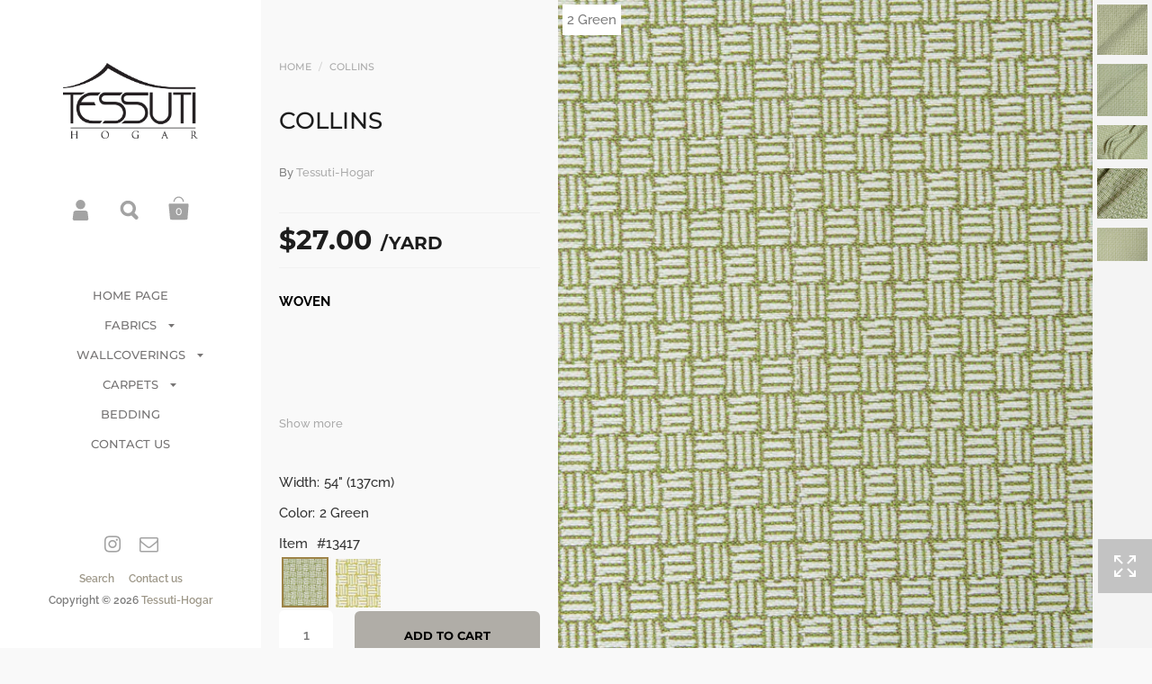

--- FILE ---
content_type: text/html; charset=utf-8
request_url: https://tessutihogar.com/products/collins
body_size: 18721
content:
<!doctype html>
<!--[if lt IE 8]><html class="no-js ie7" lang="en"> <![endif]-->
<!--[if IE 8]><html class="no-js ie8" lang="en"> <![endif]-->
<!--[if (gt IE 8)|!(IE)]><!--> <html class="no-js"> <!--<![endif]-->
<head>

  <meta charset="utf-8">
  <meta name="viewport" content="width=device-width,initial-scale=1,maximum-scale=1,user-scalable=no">
  <meta http-equiv="X-UA-Compatible" content="IE=edge"> 

  

  <title>
    COLLINS &ndash; Tessuti-Hogar
  </title>

  
  <meta name="description" content="WOVEN     WIDTH repeat:02.00&quot; Length repeat:02.00&quot; Care: FABRIC ORIENTATION:">
  

  


  <meta property="og:type" content="product">
  <meta property="og:title" content="COLLINS">
  
    <meta property="og:image" content="http://tessutihogar.com/cdn/shop/products/IMG_9334_a7eb4d0e-ab07-42d3-ae01-79c817d2407c_1024x.jpg?v=1624397373">
    <meta property="og:image:secure_url" content="https://tessutihogar.com/cdn/shop/products/IMG_9334_a7eb4d0e-ab07-42d3-ae01-79c817d2407c_1024x.jpg?v=1624397373">
  
    <meta property="og:image" content="http://tessutihogar.com/cdn/shop/products/IMG_9294_1024x.jpg?v=1624397360">
    <meta property="og:image:secure_url" content="https://tessutihogar.com/cdn/shop/products/IMG_9294_1024x.jpg?v=1624397360">
  
    <meta property="og:image" content="http://tessutihogar.com/cdn/shop/products/IMG_9317_1024x.jpg?v=1624397360">
    <meta property="og:image:secure_url" content="https://tessutihogar.com/cdn/shop/products/IMG_9317_1024x.jpg?v=1624397360">
  
  <meta property="og:price:amount" content="27.00">
  <meta property="og:price:currency" content="USD">




  <meta property="og:description" content="WOVEN     WIDTH repeat:02.00&quot; Length repeat:02.00&quot; Care: FABRIC ORIENTATION:">


<meta property="og:url" content="https://tessutihogar.com/products/collins">
<meta property="og:site_name" content="Tessuti-Hogar">



<meta name="twitter:card" content="summary">



  <meta name="twitter:title" content="COLLINS">
  <meta name="twitter:description" content="WOVEN
 
 
WIDTH repeat:02.00&quot;
Length repeat:02.00&quot;

Care:
 FABRIC ORIENTATION:
">
  <meta name="twitter:image" content="https://tessutihogar.com/cdn/shop/products/IMG_9334_a7eb4d0e-ab07-42d3-ae01-79c817d2407c_1024x.jpg?v=1624397373">
  <meta name="twitter:image:width" content="1024">



  <link rel="canonical" href="https://tessutihogar.com/products/collins">

  <link href="//maxcdn.bootstrapcdn.com/font-awesome/4.7.0/css/font-awesome.min.css" rel="stylesheet" type="text/css" media="all" />
  <link href="//tessutihogar.com/cdn/shop/t/4/assets/css_main.scss.css?v=4455441245635087211759259985" rel="stylesheet" type="text/css" media="all" />

  <script>window.performance && window.performance.mark && window.performance.mark('shopify.content_for_header.start');</script><meta id="shopify-digital-wallet" name="shopify-digital-wallet" content="/23104913486/digital_wallets/dialog">
<link rel="alternate" type="application/json+oembed" href="https://tessutihogar.com/products/collins.oembed">
<script async="async" src="/checkouts/internal/preloads.js?locale=en-US"></script>
<script id="shopify-features" type="application/json">{"accessToken":"a5fc6862b16568aaa9cc8ab9309d4d14","betas":["rich-media-storefront-analytics"],"domain":"tessutihogar.com","predictiveSearch":true,"shopId":23104913486,"locale":"en"}</script>
<script>var Shopify = Shopify || {};
Shopify.shop = "tessuti-hogar.myshopify.com";
Shopify.locale = "en";
Shopify.currency = {"active":"USD","rate":"1.0"};
Shopify.country = "US";
Shopify.theme = {"name":"Kingdom th-01-05-2020","id":81962958926,"schema_name":"Kingdom","schema_version":"2.4.6","theme_store_id":725,"role":"main"};
Shopify.theme.handle = "null";
Shopify.theme.style = {"id":null,"handle":null};
Shopify.cdnHost = "tessutihogar.com/cdn";
Shopify.routes = Shopify.routes || {};
Shopify.routes.root = "/";</script>
<script type="module">!function(o){(o.Shopify=o.Shopify||{}).modules=!0}(window);</script>
<script>!function(o){function n(){var o=[];function n(){o.push(Array.prototype.slice.apply(arguments))}return n.q=o,n}var t=o.Shopify=o.Shopify||{};t.loadFeatures=n(),t.autoloadFeatures=n()}(window);</script>
<script id="shop-js-analytics" type="application/json">{"pageType":"product"}</script>
<script defer="defer" async type="module" src="//tessutihogar.com/cdn/shopifycloud/shop-js/modules/v2/client.init-shop-cart-sync_C5BV16lS.en.esm.js"></script>
<script defer="defer" async type="module" src="//tessutihogar.com/cdn/shopifycloud/shop-js/modules/v2/chunk.common_CygWptCX.esm.js"></script>
<script type="module">
  await import("//tessutihogar.com/cdn/shopifycloud/shop-js/modules/v2/client.init-shop-cart-sync_C5BV16lS.en.esm.js");
await import("//tessutihogar.com/cdn/shopifycloud/shop-js/modules/v2/chunk.common_CygWptCX.esm.js");

  window.Shopify.SignInWithShop?.initShopCartSync?.({"fedCMEnabled":true,"windoidEnabled":true});

</script>
<script id="__st">var __st={"a":23104913486,"offset":-14400,"reqid":"8bec8395-4b45-4602-a22e-b87c3270c975-1768603123","pageurl":"tessutihogar.com\/products\/collins","u":"04071ad6a990","p":"product","rtyp":"product","rid":6617394544718};</script>
<script>window.ShopifyPaypalV4VisibilityTracking = true;</script>
<script id="captcha-bootstrap">!function(){'use strict';const t='contact',e='account',n='new_comment',o=[[t,t],['blogs',n],['comments',n],[t,'customer']],c=[[e,'customer_login'],[e,'guest_login'],[e,'recover_customer_password'],[e,'create_customer']],r=t=>t.map((([t,e])=>`form[action*='/${t}']:not([data-nocaptcha='true']) input[name='form_type'][value='${e}']`)).join(','),a=t=>()=>t?[...document.querySelectorAll(t)].map((t=>t.form)):[];function s(){const t=[...o],e=r(t);return a(e)}const i='password',u='form_key',d=['recaptcha-v3-token','g-recaptcha-response','h-captcha-response',i],f=()=>{try{return window.sessionStorage}catch{return}},m='__shopify_v',_=t=>t.elements[u];function p(t,e,n=!1){try{const o=window.sessionStorage,c=JSON.parse(o.getItem(e)),{data:r}=function(t){const{data:e,action:n}=t;return t[m]||n?{data:e,action:n}:{data:t,action:n}}(c);for(const[e,n]of Object.entries(r))t.elements[e]&&(t.elements[e].value=n);n&&o.removeItem(e)}catch(o){console.error('form repopulation failed',{error:o})}}const l='form_type',E='cptcha';function T(t){t.dataset[E]=!0}const w=window,h=w.document,L='Shopify',v='ce_forms',y='captcha';let A=!1;((t,e)=>{const n=(g='f06e6c50-85a8-45c8-87d0-21a2b65856fe',I='https://cdn.shopify.com/shopifycloud/storefront-forms-hcaptcha/ce_storefront_forms_captcha_hcaptcha.v1.5.2.iife.js',D={infoText:'Protected by hCaptcha',privacyText:'Privacy',termsText:'Terms'},(t,e,n)=>{const o=w[L][v],c=o.bindForm;if(c)return c(t,g,e,D).then(n);var r;o.q.push([[t,g,e,D],n]),r=I,A||(h.body.append(Object.assign(h.createElement('script'),{id:'captcha-provider',async:!0,src:r})),A=!0)});var g,I,D;w[L]=w[L]||{},w[L][v]=w[L][v]||{},w[L][v].q=[],w[L][y]=w[L][y]||{},w[L][y].protect=function(t,e){n(t,void 0,e),T(t)},Object.freeze(w[L][y]),function(t,e,n,w,h,L){const[v,y,A,g]=function(t,e,n){const i=e?o:[],u=t?c:[],d=[...i,...u],f=r(d),m=r(i),_=r(d.filter((([t,e])=>n.includes(e))));return[a(f),a(m),a(_),s()]}(w,h,L),I=t=>{const e=t.target;return e instanceof HTMLFormElement?e:e&&e.form},D=t=>v().includes(t);t.addEventListener('submit',(t=>{const e=I(t);if(!e)return;const n=D(e)&&!e.dataset.hcaptchaBound&&!e.dataset.recaptchaBound,o=_(e),c=g().includes(e)&&(!o||!o.value);(n||c)&&t.preventDefault(),c&&!n&&(function(t){try{if(!f())return;!function(t){const e=f();if(!e)return;const n=_(t);if(!n)return;const o=n.value;o&&e.removeItem(o)}(t);const e=Array.from(Array(32),(()=>Math.random().toString(36)[2])).join('');!function(t,e){_(t)||t.append(Object.assign(document.createElement('input'),{type:'hidden',name:u})),t.elements[u].value=e}(t,e),function(t,e){const n=f();if(!n)return;const o=[...t.querySelectorAll(`input[type='${i}']`)].map((({name:t})=>t)),c=[...d,...o],r={};for(const[a,s]of new FormData(t).entries())c.includes(a)||(r[a]=s);n.setItem(e,JSON.stringify({[m]:1,action:t.action,data:r}))}(t,e)}catch(e){console.error('failed to persist form',e)}}(e),e.submit())}));const S=(t,e)=>{t&&!t.dataset[E]&&(n(t,e.some((e=>e===t))),T(t))};for(const o of['focusin','change'])t.addEventListener(o,(t=>{const e=I(t);D(e)&&S(e,y())}));const B=e.get('form_key'),M=e.get(l),P=B&&M;t.addEventListener('DOMContentLoaded',(()=>{const t=y();if(P)for(const e of t)e.elements[l].value===M&&p(e,B);[...new Set([...A(),...v().filter((t=>'true'===t.dataset.shopifyCaptcha))])].forEach((e=>S(e,t)))}))}(h,new URLSearchParams(w.location.search),n,t,e,['guest_login'])})(!0,!0)}();</script>
<script integrity="sha256-4kQ18oKyAcykRKYeNunJcIwy7WH5gtpwJnB7kiuLZ1E=" data-source-attribution="shopify.loadfeatures" defer="defer" src="//tessutihogar.com/cdn/shopifycloud/storefront/assets/storefront/load_feature-a0a9edcb.js" crossorigin="anonymous"></script>
<script data-source-attribution="shopify.dynamic_checkout.dynamic.init">var Shopify=Shopify||{};Shopify.PaymentButton=Shopify.PaymentButton||{isStorefrontPortableWallets:!0,init:function(){window.Shopify.PaymentButton.init=function(){};var t=document.createElement("script");t.src="https://tessutihogar.com/cdn/shopifycloud/portable-wallets/latest/portable-wallets.en.js",t.type="module",document.head.appendChild(t)}};
</script>
<script data-source-attribution="shopify.dynamic_checkout.buyer_consent">
  function portableWalletsHideBuyerConsent(e){var t=document.getElementById("shopify-buyer-consent"),n=document.getElementById("shopify-subscription-policy-button");t&&n&&(t.classList.add("hidden"),t.setAttribute("aria-hidden","true"),n.removeEventListener("click",e))}function portableWalletsShowBuyerConsent(e){var t=document.getElementById("shopify-buyer-consent"),n=document.getElementById("shopify-subscription-policy-button");t&&n&&(t.classList.remove("hidden"),t.removeAttribute("aria-hidden"),n.addEventListener("click",e))}window.Shopify?.PaymentButton&&(window.Shopify.PaymentButton.hideBuyerConsent=portableWalletsHideBuyerConsent,window.Shopify.PaymentButton.showBuyerConsent=portableWalletsShowBuyerConsent);
</script>
<script data-source-attribution="shopify.dynamic_checkout.cart.bootstrap">document.addEventListener("DOMContentLoaded",(function(){function t(){return document.querySelector("shopify-accelerated-checkout-cart, shopify-accelerated-checkout")}if(t())Shopify.PaymentButton.init();else{new MutationObserver((function(e,n){t()&&(Shopify.PaymentButton.init(),n.disconnect())})).observe(document.body,{childList:!0,subtree:!0})}}));
</script>

<script>window.performance && window.performance.mark && window.performance.mark('shopify.content_for_header.end');</script>
<script>window.BOLD = window.BOLD || {};
    window.BOLD.common = window.BOLD.common || {};
    window.BOLD.common.Shopify = window.BOLD.common.Shopify || {};
    window.BOLD.common.Shopify.shop = {
      domain: 'tessutihogar.com',
      permanent_domain: 'tessuti-hogar.myshopify.com',
      url: 'https://tessutihogar.com',
      secure_url: 'https://tessutihogar.com',
      money_format: "${{amount}}",
      currency: "USD"
    };
    window.BOLD.common.Shopify.customer = {
      id: null,
      tags: null,
    };
    window.BOLD.common.Shopify.cart = {"note":null,"attributes":{},"original_total_price":0,"total_price":0,"total_discount":0,"total_weight":0.0,"item_count":0,"items":[],"requires_shipping":false,"currency":"USD","items_subtotal_price":0,"cart_level_discount_applications":[],"checkout_charge_amount":0};
    window.BOLD.common.template = 'product';window.BOLD.common.Shopify.formatMoney = function(money, format) {
        function n(t, e) {
            return "undefined" == typeof t ? e : t
        }
        function r(t, e, r, i) {
            if (e = n(e, 2),
                r = n(r, ","),
                i = n(i, "."),
            isNaN(t) || null == t)
                return 0;
            t = (t / 100).toFixed(e);
            var o = t.split(".")
                , a = o[0].replace(/(\d)(?=(\d\d\d)+(?!\d))/g, "$1" + r)
                , s = o[1] ? i + o[1] : "";
            return a + s
        }
        "string" == typeof money && (money = money.replace(".", ""));
        var i = ""
            , o = /\{\{\s*(\w+)\s*\}\}/
            , a = format || window.BOLD.common.Shopify.shop.money_format || window.Shopify.money_format || "$ {{ amount }}";
        switch (a.match(o)[1]) {
            case "amount":
                i = r(money, 2, ",", ".");
                break;
            case "amount_no_decimals":
                i = r(money, 0, ",", ".");
                break;
            case "amount_with_comma_separator":
                i = r(money, 2, ".", ",");
                break;
            case "amount_no_decimals_with_comma_separator":
                i = r(money, 0, ".", ",");
                break;
            case "amount_with_space_separator":
                i = r(money, 2, " ", ",");
                break;
            case "amount_no_decimals_with_space_separator":
                i = r(money, 0, " ", ",");
                break;
            case "amount_with_apostrophe_separator":
                i = r(money, 2, "'", ".");
                break;
        }
        return a.replace(o, i);
    };
    window.BOLD.common.Shopify.saveProduct = function (handle, product) {
      if (typeof handle === 'string' && typeof window.BOLD.common.Shopify.products[handle] === 'undefined') {
        if (typeof product === 'number') {
          window.BOLD.common.Shopify.handles[product] = handle;
          product = { id: product };
        }
        window.BOLD.common.Shopify.products[handle] = product;
      }
    };
    window.BOLD.common.Shopify.saveVariant = function (variant_id, variant) {
      if (typeof variant_id === 'number' && typeof window.BOLD.common.Shopify.variants[variant_id] === 'undefined') {
        window.BOLD.common.Shopify.variants[variant_id] = variant;
      }
    };window.BOLD.common.Shopify.products = window.BOLD.common.Shopify.products || {};
    window.BOLD.common.Shopify.variants = window.BOLD.common.Shopify.variants || {};
    window.BOLD.common.Shopify.handles = window.BOLD.common.Shopify.handles || {};window.BOLD.common.Shopify.saveProduct("collins", 6617394544718);window.BOLD.common.Shopify.saveVariant(39414667444302, { product_id: 6617394544718, product_handle: "collins", price: 2700, group_id: '', csp_metafield: {}});window.BOLD.common.Shopify.saveVariant(39414669934670, { product_id: 6617394544718, product_handle: "collins", price: 2700, group_id: '', csp_metafield: {}});window.BOLD.apps_installed = {} || {};window.BOLD.common.Shopify.metafields = window.BOLD.common.Shopify.metafields || {};window.BOLD.common.Shopify.metafields["bold_rp"] = {};window.BOLD.common.Shopify.metafields["bold_csp_defaults"] = {};</script><link href="//tessutihogar.com/cdn/shop/t/4/assets/bold-brain-widget.css?v=12280912722225961271602604485" rel="stylesheet" type="text/css" media="all" />


  

  <script src="//ajax.googleapis.com/ajax/libs/jquery/1.11.1/jquery.min.js" type="text/javascript"></script>

  <noscript>
    <link href="//tessutihogar.com/cdn/shop/t/4/assets/css_noscript.scss.css?v=35527204903071743891588319802" rel="stylesheet" type="text/css" media="all" />
  </noscript>

  <script src="//tessutihogar.com/cdn/shop/t/4/assets/js_product.js?v=155472945693094520561588319795" type="text/javascript"></script>

<link href="https://monorail-edge.shopifysvc.com" rel="dns-prefetch">
<script>(function(){if ("sendBeacon" in navigator && "performance" in window) {try {var session_token_from_headers = performance.getEntriesByType('navigation')[0].serverTiming.find(x => x.name == '_s').description;} catch {var session_token_from_headers = undefined;}var session_cookie_matches = document.cookie.match(/_shopify_s=([^;]*)/);var session_token_from_cookie = session_cookie_matches && session_cookie_matches.length === 2 ? session_cookie_matches[1] : "";var session_token = session_token_from_headers || session_token_from_cookie || "";function handle_abandonment_event(e) {var entries = performance.getEntries().filter(function(entry) {return /monorail-edge.shopifysvc.com/.test(entry.name);});if (!window.abandonment_tracked && entries.length === 0) {window.abandonment_tracked = true;var currentMs = Date.now();var navigation_start = performance.timing.navigationStart;var payload = {shop_id: 23104913486,url: window.location.href,navigation_start,duration: currentMs - navigation_start,session_token,page_type: "product"};window.navigator.sendBeacon("https://monorail-edge.shopifysvc.com/v1/produce", JSON.stringify({schema_id: "online_store_buyer_site_abandonment/1.1",payload: payload,metadata: {event_created_at_ms: currentMs,event_sent_at_ms: currentMs}}));}}window.addEventListener('pagehide', handle_abandonment_event);}}());</script>
<script id="web-pixels-manager-setup">(function e(e,d,r,n,o){if(void 0===o&&(o={}),!Boolean(null===(a=null===(i=window.Shopify)||void 0===i?void 0:i.analytics)||void 0===a?void 0:a.replayQueue)){var i,a;window.Shopify=window.Shopify||{};var t=window.Shopify;t.analytics=t.analytics||{};var s=t.analytics;s.replayQueue=[],s.publish=function(e,d,r){return s.replayQueue.push([e,d,r]),!0};try{self.performance.mark("wpm:start")}catch(e){}var l=function(){var e={modern:/Edge?\/(1{2}[4-9]|1[2-9]\d|[2-9]\d{2}|\d{4,})\.\d+(\.\d+|)|Firefox\/(1{2}[4-9]|1[2-9]\d|[2-9]\d{2}|\d{4,})\.\d+(\.\d+|)|Chrom(ium|e)\/(9{2}|\d{3,})\.\d+(\.\d+|)|(Maci|X1{2}).+ Version\/(15\.\d+|(1[6-9]|[2-9]\d|\d{3,})\.\d+)([,.]\d+|)( \(\w+\)|)( Mobile\/\w+|) Safari\/|Chrome.+OPR\/(9{2}|\d{3,})\.\d+\.\d+|(CPU[ +]OS|iPhone[ +]OS|CPU[ +]iPhone|CPU IPhone OS|CPU iPad OS)[ +]+(15[._]\d+|(1[6-9]|[2-9]\d|\d{3,})[._]\d+)([._]\d+|)|Android:?[ /-](13[3-9]|1[4-9]\d|[2-9]\d{2}|\d{4,})(\.\d+|)(\.\d+|)|Android.+Firefox\/(13[5-9]|1[4-9]\d|[2-9]\d{2}|\d{4,})\.\d+(\.\d+|)|Android.+Chrom(ium|e)\/(13[3-9]|1[4-9]\d|[2-9]\d{2}|\d{4,})\.\d+(\.\d+|)|SamsungBrowser\/([2-9]\d|\d{3,})\.\d+/,legacy:/Edge?\/(1[6-9]|[2-9]\d|\d{3,})\.\d+(\.\d+|)|Firefox\/(5[4-9]|[6-9]\d|\d{3,})\.\d+(\.\d+|)|Chrom(ium|e)\/(5[1-9]|[6-9]\d|\d{3,})\.\d+(\.\d+|)([\d.]+$|.*Safari\/(?![\d.]+ Edge\/[\d.]+$))|(Maci|X1{2}).+ Version\/(10\.\d+|(1[1-9]|[2-9]\d|\d{3,})\.\d+)([,.]\d+|)( \(\w+\)|)( Mobile\/\w+|) Safari\/|Chrome.+OPR\/(3[89]|[4-9]\d|\d{3,})\.\d+\.\d+|(CPU[ +]OS|iPhone[ +]OS|CPU[ +]iPhone|CPU IPhone OS|CPU iPad OS)[ +]+(10[._]\d+|(1[1-9]|[2-9]\d|\d{3,})[._]\d+)([._]\d+|)|Android:?[ /-](13[3-9]|1[4-9]\d|[2-9]\d{2}|\d{4,})(\.\d+|)(\.\d+|)|Mobile Safari.+OPR\/([89]\d|\d{3,})\.\d+\.\d+|Android.+Firefox\/(13[5-9]|1[4-9]\d|[2-9]\d{2}|\d{4,})\.\d+(\.\d+|)|Android.+Chrom(ium|e)\/(13[3-9]|1[4-9]\d|[2-9]\d{2}|\d{4,})\.\d+(\.\d+|)|Android.+(UC? ?Browser|UCWEB|U3)[ /]?(15\.([5-9]|\d{2,})|(1[6-9]|[2-9]\d|\d{3,})\.\d+)\.\d+|SamsungBrowser\/(5\.\d+|([6-9]|\d{2,})\.\d+)|Android.+MQ{2}Browser\/(14(\.(9|\d{2,})|)|(1[5-9]|[2-9]\d|\d{3,})(\.\d+|))(\.\d+|)|K[Aa][Ii]OS\/(3\.\d+|([4-9]|\d{2,})\.\d+)(\.\d+|)/},d=e.modern,r=e.legacy,n=navigator.userAgent;return n.match(d)?"modern":n.match(r)?"legacy":"unknown"}(),u="modern"===l?"modern":"legacy",c=(null!=n?n:{modern:"",legacy:""})[u],f=function(e){return[e.baseUrl,"/wpm","/b",e.hashVersion,"modern"===e.buildTarget?"m":"l",".js"].join("")}({baseUrl:d,hashVersion:r,buildTarget:u}),m=function(e){var d=e.version,r=e.bundleTarget,n=e.surface,o=e.pageUrl,i=e.monorailEndpoint;return{emit:function(e){var a=e.status,t=e.errorMsg,s=(new Date).getTime(),l=JSON.stringify({metadata:{event_sent_at_ms:s},events:[{schema_id:"web_pixels_manager_load/3.1",payload:{version:d,bundle_target:r,page_url:o,status:a,surface:n,error_msg:t},metadata:{event_created_at_ms:s}}]});if(!i)return console&&console.warn&&console.warn("[Web Pixels Manager] No Monorail endpoint provided, skipping logging."),!1;try{return self.navigator.sendBeacon.bind(self.navigator)(i,l)}catch(e){}var u=new XMLHttpRequest;try{return u.open("POST",i,!0),u.setRequestHeader("Content-Type","text/plain"),u.send(l),!0}catch(e){return console&&console.warn&&console.warn("[Web Pixels Manager] Got an unhandled error while logging to Monorail."),!1}}}}({version:r,bundleTarget:l,surface:e.surface,pageUrl:self.location.href,monorailEndpoint:e.monorailEndpoint});try{o.browserTarget=l,function(e){var d=e.src,r=e.async,n=void 0===r||r,o=e.onload,i=e.onerror,a=e.sri,t=e.scriptDataAttributes,s=void 0===t?{}:t,l=document.createElement("script"),u=document.querySelector("head"),c=document.querySelector("body");if(l.async=n,l.src=d,a&&(l.integrity=a,l.crossOrigin="anonymous"),s)for(var f in s)if(Object.prototype.hasOwnProperty.call(s,f))try{l.dataset[f]=s[f]}catch(e){}if(o&&l.addEventListener("load",o),i&&l.addEventListener("error",i),u)u.appendChild(l);else{if(!c)throw new Error("Did not find a head or body element to append the script");c.appendChild(l)}}({src:f,async:!0,onload:function(){if(!function(){var e,d;return Boolean(null===(d=null===(e=window.Shopify)||void 0===e?void 0:e.analytics)||void 0===d?void 0:d.initialized)}()){var d=window.webPixelsManager.init(e)||void 0;if(d){var r=window.Shopify.analytics;r.replayQueue.forEach((function(e){var r=e[0],n=e[1],o=e[2];d.publishCustomEvent(r,n,o)})),r.replayQueue=[],r.publish=d.publishCustomEvent,r.visitor=d.visitor,r.initialized=!0}}},onerror:function(){return m.emit({status:"failed",errorMsg:"".concat(f," has failed to load")})},sri:function(e){var d=/^sha384-[A-Za-z0-9+/=]+$/;return"string"==typeof e&&d.test(e)}(c)?c:"",scriptDataAttributes:o}),m.emit({status:"loading"})}catch(e){m.emit({status:"failed",errorMsg:(null==e?void 0:e.message)||"Unknown error"})}}})({shopId: 23104913486,storefrontBaseUrl: "https://tessutihogar.com",extensionsBaseUrl: "https://extensions.shopifycdn.com/cdn/shopifycloud/web-pixels-manager",monorailEndpoint: "https://monorail-edge.shopifysvc.com/unstable/produce_batch",surface: "storefront-renderer",enabledBetaFlags: ["2dca8a86"],webPixelsConfigList: [{"id":"shopify-app-pixel","configuration":"{}","eventPayloadVersion":"v1","runtimeContext":"STRICT","scriptVersion":"0450","apiClientId":"shopify-pixel","type":"APP","privacyPurposes":["ANALYTICS","MARKETING"]},{"id":"shopify-custom-pixel","eventPayloadVersion":"v1","runtimeContext":"LAX","scriptVersion":"0450","apiClientId":"shopify-pixel","type":"CUSTOM","privacyPurposes":["ANALYTICS","MARKETING"]}],isMerchantRequest: false,initData: {"shop":{"name":"Tessuti-Hogar","paymentSettings":{"currencyCode":"USD"},"myshopifyDomain":"tessuti-hogar.myshopify.com","countryCode":"DO","storefrontUrl":"https:\/\/tessutihogar.com"},"customer":null,"cart":null,"checkout":null,"productVariants":[{"price":{"amount":27.0,"currencyCode":"USD"},"product":{"title":"COLLINS","vendor":"Tessuti-Hogar","id":"6617394544718","untranslatedTitle":"COLLINS","url":"\/products\/collins","type":"Woven"},"id":"39414667444302","image":{"src":"\/\/tessutihogar.com\/cdn\/shop\/products\/IMG_928912.jpg?v=1624397338"},"sku":"13417","title":"2 Green","untranslatedTitle":"2 Green"},{"price":{"amount":27.0,"currencyCode":"USD"},"product":{"title":"COLLINS","vendor":"Tessuti-Hogar","id":"6617394544718","untranslatedTitle":"COLLINS","url":"\/products\/collins","type":"Woven"},"id":"39414669934670","image":{"src":"\/\/tessutihogar.com\/cdn\/shop\/products\/IMG_9290.jpg?v=1624397360"},"sku":"12818","title":"579 Peridot","untranslatedTitle":"579 Peridot"}],"purchasingCompany":null},},"https://tessutihogar.com/cdn","fcfee988w5aeb613cpc8e4bc33m6693e112",{"modern":"","legacy":""},{"shopId":"23104913486","storefrontBaseUrl":"https:\/\/tessutihogar.com","extensionBaseUrl":"https:\/\/extensions.shopifycdn.com\/cdn\/shopifycloud\/web-pixels-manager","surface":"storefront-renderer","enabledBetaFlags":"[\"2dca8a86\"]","isMerchantRequest":"false","hashVersion":"fcfee988w5aeb613cpc8e4bc33m6693e112","publish":"custom","events":"[[\"page_viewed\",{}],[\"product_viewed\",{\"productVariant\":{\"price\":{\"amount\":27.0,\"currencyCode\":\"USD\"},\"product\":{\"title\":\"COLLINS\",\"vendor\":\"Tessuti-Hogar\",\"id\":\"6617394544718\",\"untranslatedTitle\":\"COLLINS\",\"url\":\"\/products\/collins\",\"type\":\"Woven\"},\"id\":\"39414667444302\",\"image\":{\"src\":\"\/\/tessutihogar.com\/cdn\/shop\/products\/IMG_928912.jpg?v=1624397338\"},\"sku\":\"13417\",\"title\":\"2 Green\",\"untranslatedTitle\":\"2 Green\"}}]]"});</script><script>
  window.ShopifyAnalytics = window.ShopifyAnalytics || {};
  window.ShopifyAnalytics.meta = window.ShopifyAnalytics.meta || {};
  window.ShopifyAnalytics.meta.currency = 'USD';
  var meta = {"product":{"id":6617394544718,"gid":"gid:\/\/shopify\/Product\/6617394544718","vendor":"Tessuti-Hogar","type":"Woven","handle":"collins","variants":[{"id":39414667444302,"price":2700,"name":"COLLINS - 2 Green","public_title":"2 Green","sku":"13417"},{"id":39414669934670,"price":2700,"name":"COLLINS - 579 Peridot","public_title":"579 Peridot","sku":"12818"}],"remote":false},"page":{"pageType":"product","resourceType":"product","resourceId":6617394544718,"requestId":"8bec8395-4b45-4602-a22e-b87c3270c975-1768603123"}};
  for (var attr in meta) {
    window.ShopifyAnalytics.meta[attr] = meta[attr];
  }
</script>
<script class="analytics">
  (function () {
    var customDocumentWrite = function(content) {
      var jquery = null;

      if (window.jQuery) {
        jquery = window.jQuery;
      } else if (window.Checkout && window.Checkout.$) {
        jquery = window.Checkout.$;
      }

      if (jquery) {
        jquery('body').append(content);
      }
    };

    var hasLoggedConversion = function(token) {
      if (token) {
        return document.cookie.indexOf('loggedConversion=' + token) !== -1;
      }
      return false;
    }

    var setCookieIfConversion = function(token) {
      if (token) {
        var twoMonthsFromNow = new Date(Date.now());
        twoMonthsFromNow.setMonth(twoMonthsFromNow.getMonth() + 2);

        document.cookie = 'loggedConversion=' + token + '; expires=' + twoMonthsFromNow;
      }
    }

    var trekkie = window.ShopifyAnalytics.lib = window.trekkie = window.trekkie || [];
    if (trekkie.integrations) {
      return;
    }
    trekkie.methods = [
      'identify',
      'page',
      'ready',
      'track',
      'trackForm',
      'trackLink'
    ];
    trekkie.factory = function(method) {
      return function() {
        var args = Array.prototype.slice.call(arguments);
        args.unshift(method);
        trekkie.push(args);
        return trekkie;
      };
    };
    for (var i = 0; i < trekkie.methods.length; i++) {
      var key = trekkie.methods[i];
      trekkie[key] = trekkie.factory(key);
    }
    trekkie.load = function(config) {
      trekkie.config = config || {};
      trekkie.config.initialDocumentCookie = document.cookie;
      var first = document.getElementsByTagName('script')[0];
      var script = document.createElement('script');
      script.type = 'text/javascript';
      script.onerror = function(e) {
        var scriptFallback = document.createElement('script');
        scriptFallback.type = 'text/javascript';
        scriptFallback.onerror = function(error) {
                var Monorail = {
      produce: function produce(monorailDomain, schemaId, payload) {
        var currentMs = new Date().getTime();
        var event = {
          schema_id: schemaId,
          payload: payload,
          metadata: {
            event_created_at_ms: currentMs,
            event_sent_at_ms: currentMs
          }
        };
        return Monorail.sendRequest("https://" + monorailDomain + "/v1/produce", JSON.stringify(event));
      },
      sendRequest: function sendRequest(endpointUrl, payload) {
        // Try the sendBeacon API
        if (window && window.navigator && typeof window.navigator.sendBeacon === 'function' && typeof window.Blob === 'function' && !Monorail.isIos12()) {
          var blobData = new window.Blob([payload], {
            type: 'text/plain'
          });

          if (window.navigator.sendBeacon(endpointUrl, blobData)) {
            return true;
          } // sendBeacon was not successful

        } // XHR beacon

        var xhr = new XMLHttpRequest();

        try {
          xhr.open('POST', endpointUrl);
          xhr.setRequestHeader('Content-Type', 'text/plain');
          xhr.send(payload);
        } catch (e) {
          console.log(e);
        }

        return false;
      },
      isIos12: function isIos12() {
        return window.navigator.userAgent.lastIndexOf('iPhone; CPU iPhone OS 12_') !== -1 || window.navigator.userAgent.lastIndexOf('iPad; CPU OS 12_') !== -1;
      }
    };
    Monorail.produce('monorail-edge.shopifysvc.com',
      'trekkie_storefront_load_errors/1.1',
      {shop_id: 23104913486,
      theme_id: 81962958926,
      app_name: "storefront",
      context_url: window.location.href,
      source_url: "//tessutihogar.com/cdn/s/trekkie.storefront.cd680fe47e6c39ca5d5df5f0a32d569bc48c0f27.min.js"});

        };
        scriptFallback.async = true;
        scriptFallback.src = '//tessutihogar.com/cdn/s/trekkie.storefront.cd680fe47e6c39ca5d5df5f0a32d569bc48c0f27.min.js';
        first.parentNode.insertBefore(scriptFallback, first);
      };
      script.async = true;
      script.src = '//tessutihogar.com/cdn/s/trekkie.storefront.cd680fe47e6c39ca5d5df5f0a32d569bc48c0f27.min.js';
      first.parentNode.insertBefore(script, first);
    };
    trekkie.load(
      {"Trekkie":{"appName":"storefront","development":false,"defaultAttributes":{"shopId":23104913486,"isMerchantRequest":null,"themeId":81962958926,"themeCityHash":"5998360430747082826","contentLanguage":"en","currency":"USD","eventMetadataId":"2e878132-6d0e-4f71-b645-e8e3a2e5fa1a"},"isServerSideCookieWritingEnabled":true,"monorailRegion":"shop_domain","enabledBetaFlags":["65f19447"]},"Session Attribution":{},"S2S":{"facebookCapiEnabled":false,"source":"trekkie-storefront-renderer","apiClientId":580111}}
    );

    var loaded = false;
    trekkie.ready(function() {
      if (loaded) return;
      loaded = true;

      window.ShopifyAnalytics.lib = window.trekkie;

      var originalDocumentWrite = document.write;
      document.write = customDocumentWrite;
      try { window.ShopifyAnalytics.merchantGoogleAnalytics.call(this); } catch(error) {};
      document.write = originalDocumentWrite;

      window.ShopifyAnalytics.lib.page(null,{"pageType":"product","resourceType":"product","resourceId":6617394544718,"requestId":"8bec8395-4b45-4602-a22e-b87c3270c975-1768603123","shopifyEmitted":true});

      var match = window.location.pathname.match(/checkouts\/(.+)\/(thank_you|post_purchase)/)
      var token = match? match[1]: undefined;
      if (!hasLoggedConversion(token)) {
        setCookieIfConversion(token);
        window.ShopifyAnalytics.lib.track("Viewed Product",{"currency":"USD","variantId":39414667444302,"productId":6617394544718,"productGid":"gid:\/\/shopify\/Product\/6617394544718","name":"COLLINS - 2 Green","price":"27.00","sku":"13417","brand":"Tessuti-Hogar","variant":"2 Green","category":"Woven","nonInteraction":true,"remote":false},undefined,undefined,{"shopifyEmitted":true});
      window.ShopifyAnalytics.lib.track("monorail:\/\/trekkie_storefront_viewed_product\/1.1",{"currency":"USD","variantId":39414667444302,"productId":6617394544718,"productGid":"gid:\/\/shopify\/Product\/6617394544718","name":"COLLINS - 2 Green","price":"27.00","sku":"13417","brand":"Tessuti-Hogar","variant":"2 Green","category":"Woven","nonInteraction":true,"remote":false,"referer":"https:\/\/tessutihogar.com\/products\/collins"});
      }
    });


        var eventsListenerScript = document.createElement('script');
        eventsListenerScript.async = true;
        eventsListenerScript.src = "//tessutihogar.com/cdn/shopifycloud/storefront/assets/shop_events_listener-3da45d37.js";
        document.getElementsByTagName('head')[0].appendChild(eventsListenerScript);

})();</script>
<script
  defer
  src="https://tessutihogar.com/cdn/shopifycloud/perf-kit/shopify-perf-kit-3.0.4.min.js"
  data-application="storefront-renderer"
  data-shop-id="23104913486"
  data-render-region="gcp-us-central1"
  data-page-type="product"
  data-theme-instance-id="81962958926"
  data-theme-name="Kingdom"
  data-theme-version="2.4.6"
  data-monorail-region="shop_domain"
  data-resource-timing-sampling-rate="10"
  data-shs="true"
  data-shs-beacon="true"
  data-shs-export-with-fetch="true"
  data-shs-logs-sample-rate="1"
  data-shs-beacon-endpoint="https://tessutihogar.com/api/collect"
></script>
</head>

<body id="collins" class="template-product no-touch clearfix">

  <div id="shopify-section-sidebar" class="shopify-section mount-sidebar mount-overlay"><div id="sidebar-holder">

	<div id="sidebar">

		<div style="flex: 1 0 auto;">

	    <header id="logo">

				
					<h3 itemscope itemtype="//schema.org/Organization">
				

					

						<a class="logo-img" href="/" itemprop="url">
							<img src="//tessutihogar.com/cdn/shop/files/TESSUTI_NEGRO.png?v=1613761250" alt="Tessuti-Hogar" style="max-width: 150px;" />
						</a>

					

				
					</h3>
				

	    </header>

	    <div id="meta">

				<div class="item responsive-menu">
					<a href="#">Menu</a>
					

	<svg class="svg hamburger" xmlns="//www.w3.org  /2000/svg" xmlns:xlink="//www.w3.org  /1999/xlink" x="0px" y="0px" width="60px" height="60px" viewBox="0 0 60 60" enable-background="new 0 0 60 60" xml:space="preserve"><g><rect x="18" y="20" width="25" height="4"/><rect x="18" y="28" width="25" height="4"/><rect x="18" y="36" width="25" height="4"/></g></svg>

				</div>

		    	
		    		<div class="item">
		    			
		    				<a href="/account/login">Account</a>
						
						

	<svg version="1.1" class="svg account" xmlns="//www.w3.org  /2000/svg" xmlns:xlink="//www.w3.org  /1999/xlink" x="0px" y="0px" width="100px" height="100px" viewBox="0 0 100 100" enable-background="new 0 0 100 100" xml:space="preserve"><path d="M87.919,91.087l-3.563-29.478c-0.592-4.902-5.117-8.914-10.059-8.914h-48.6c-4.937,0-9.463,4.012-10.055,8.914l-3.565,29.478C11.485,95.988,15.04,100,19.98,100h43.195c4.939,0,12.771,0,17.4,0C85.207,100,88.511,95.988,87.919,91.087z"/><circle cx="49.999" cy="22.869" r="22.869"/></svg>

		    		</div>
	    		

		    	<div class="item">
		    		<a href="#" id="main-search" class="overlay-button" data-overlay="#search-overlay">Search</a>
	    			

	<svg version="1.1" class="svg search" xmlns="//www.w3.org  /2000/svg" xmlns:xlink="//www.w3.org  /1999/xlink" x="0px" y="0px" width="100px" height="100px" viewBox="0 0 100 100" enable-background="new 0 0 100 100" xml:space="preserve"><g><g><path d="M91.473,78.791L75.877,63.193c4.237-6.103,6.729-13.512,6.729-21.49c0-20.844-16.963-37.799-37.806-37.799C23.956,3.904,7,20.859,7,41.703c0,20.849,16.956,37.803,37.8,37.803c5.744,0,11.189-1.29,16.069-3.593l16.742,16.744c1.805,1.799,4.214,2.79,6.777,2.79c2.627,0,5.105-1.032,6.979-2.901C95.188,88.725,95.234,82.55,91.473,78.791z M22.119,41.703c0-12.505,10.176-22.682,22.681-22.682c12.507,0,22.683,10.177,22.683,22.682c0,12.509-10.176,22.686-22.683,22.686C32.295,64.389,22.119,54.212,22.119,41.703z"/></g></g></svg>

		    	</div>

				<div class="item">
					<a href="/cart">Cart</a>
					

	<svg version="1.1" class="svg cart" xmlns="//www.w3.org  /2000/svg" xmlns:xlink="//www.w3.org  /1999/xlink" x="0px" y="0px" width="90px" height="90px" viewBox="0 0 90 90" enable-background="new 0 0 90 90" xml:space="preserve"><g><path d="M72.715,29.241H16.074c-4.416,0-2.961,3.613-2.961,8.03l3.802,38.897c0,4.416,3.614,4.229,8.031,4.229h38.896c4.416,0,8.664,0.188,8.664-4.229l3.167-38.897C75.674,32.854,77.131,29.241,72.715,29.241z"/><path d="M44.394,10.491c7.146,0,12.961,5.814,12.961,12.961h3.543c0-9.101-7.403-16.505-16.504-16.505c-9.1,0-16.503,7.404-16.503,16.505h3.543C31.434,16.306,37.249,10.491,44.394,10.491z"/></g></svg>

					<span class="count">0</span>
				</div>

	    </div>

			<nav id="menu" role="navigation">
				 
					<style type="text/css">
						.sidebar-popup-button {
							display: none;
						}
					</style>
				
				<div>
					



<ul class="top-menu collections-menu size-0">

	

</ul>
					



<ul class="top-menu size-6">

	

		<li class=" " >

			<a href="/">
				HOME PAGE
				
			</a>

			

		</li>

	

		<li class=" submenu  "  aria-haspopup="true" >

			<a href="/collections">
				FABRICS
				 

	<svg version="1.0" class="svg arrow" xmlns="//www.w3.org  /2000/svg" xmlns:xlink="//www.w3.org  /1999/xlink" x="0px" y="0px" width="7px" height="4px" viewBox="0 0 7 4" enable-background="new 0 0 7 4" xml:space="preserve"><polygon points="7.006,-0.044 3.5,3.961 -0.006,-0.044 "/></svg>
 
			</a>

			

				<ul class="sub-menu" aria-expanded="false">

					

						<li class=" " >

							<a href="/collections/woven">
								WOVEN
								
							</a>

							

						</li>

					

						<li class=" " >

							<a href="/collections/embroidery">
								EMBROIDERY
								
							</a>

							

						</li>

					

						<li class=" " >

							<a href="/collections/printed">
								PRINTED
								
							</a>

							

						</li>

					

						<li class=" " >

							<a href="/collections/velvet/VELVET">
								VELVET
								
							</a>

							

						</li>

					

						<li class=" " >

							<a href="/collections/outdoor">
								OUTDOOR
								
							</a>

							

						</li>

					

						<li class=" submenu  "  aria-haspopup="true" >

							<a href="/collections/sheers">
								SHEERS
								 

	<svg version="1.0" class="svg arrow" xmlns="//www.w3.org  /2000/svg" xmlns:xlink="//www.w3.org  /1999/xlink" x="0px" y="0px" width="7px" height="4px" viewBox="0 0 7 4" enable-background="new 0 0 7 4" xml:space="preserve"><polygon points="7.006,-0.044 3.5,3.961 -0.006,-0.044 "/></svg>
 
							</a>

							
								
								<ul class="sub-menu third-level" aria-expanded="false">

									

										<li >

											<a href="/collections/sheers">BASICS</a>

										</li>

									

										<li >

											<a href="/collections/sheers">LINEN </a>

										</li>

									

										<li >

											<a href="/collections/sheers">EMBROIDERY</a>

										</li>

									

										<li >

											<a href="/collections/sheers">OUTDOOR</a>

										</li>

									

								</ul>

							

						</li>

					

						<li class=" " >

							<a href="/collections/blackout">
								BLACKOUT
								
							</a>

							

						</li>

					

				</ul>

			

		</li>

	

		<li class=" submenu  "  aria-haspopup="true" >

			<a href="/collections/all">
				WALLCOVERINGS
				 

	<svg version="1.0" class="svg arrow" xmlns="//www.w3.org  /2000/svg" xmlns:xlink="//www.w3.org  /1999/xlink" x="0px" y="0px" width="7px" height="4px" viewBox="0 0 7 4" enable-background="new 0 0 7 4" xml:space="preserve"><polygon points="7.006,-0.044 3.5,3.961 -0.006,-0.044 "/></svg>
 
			</a>

			

				<ul class="sub-menu" aria-expanded="false">

					

						<li class=" " >

							<a href="/collections/vinyl">
								VINYL
								
							</a>

							

						</li>

					

						<li class=" " >

							<a href="/collections/wallpaper">
								PAPER
								
							</a>

							

						</li>

					

						<li class=" " >

							<a href="/collections/raffia-wallcovering">
								RAFFIA
								
							</a>

							

						</li>

					

						<li class=" " >

							<a href="/collections/cork-wallcovering">
								CORK
								
							</a>

							

						</li>

					

						<li class=" " >

							<a href="/collections/linen-wallcoverings">
								LINEN
								
							</a>

							

						</li>

					

				</ul>

			

		</li>

	

		<li class=" submenu  "  aria-haspopup="true" >

			<a href="/collections/rugs">
				CARPETS
				 

	<svg version="1.0" class="svg arrow" xmlns="//www.w3.org  /2000/svg" xmlns:xlink="//www.w3.org  /1999/xlink" x="0px" y="0px" width="7px" height="4px" viewBox="0 0 7 4" enable-background="new 0 0 7 4" xml:space="preserve"><polygon points="7.006,-0.044 3.5,3.961 -0.006,-0.044 "/></svg>
 
			</a>

			

				<ul class="sub-menu" aria-expanded="false">

					

						<li class=" " >

							<a href="/collections/indoor-outdoor-carpets/Carpets+Indoor%2FOutdoor">
								INDOOR/OUTDOOR
								
							</a>

							

						</li>

					

						<li class=" " >

							<a href="/collections/leather-carpets/Carpets+Leather">
								LEATHER
								
							</a>

							

						</li>

					

						<li class=" " >

							<a href="/collections/tufted-carpets/Carpets+Tufted">
								TUFTED
								
							</a>

							

						</li>

					

				</ul>

			

		</li>

	

		<li class=" " >

			<a href="/collections/bedding-collection-1">
				BEDDING
				
			</a>

			

		</li>

	

		<li class=" " >

			<a href="/pages/contact-us">
				CONTACT US
				
			</a>

			

		</li>

	

	<li class="sidebar-popup-button">
		<a href="#" id="newsletter-button" class="overlay-button" data-overlay="#shopify-section-popup"></a>
	</li>

</ul>
				</div>
				<a class="responsive-close" href="#">

	<svg version="1.1" class="svg close" xmlns="//www.w3.org  /2000/svg" xmlns:xlink="//www.w3.org  /1999/xlink" x="0px" y="0px" width="60px" height="60px" viewBox="0 0 60 60" enable-background="new 0 0 60 60" xml:space="preserve"><polygon points="38.936,23.561 36.814,21.439 30.562,27.691 24.311,21.439 22.189,23.561 28.441,29.812   22.189,36.064 24.311,38.186 30.562,31.934 36.814,38.186 38.936,36.064 32.684,29.812 "/></svg>
</a>
			</nav>

		</div>

		<aside id="footer" class="loading">
			<div class="social-icons">

	

	

	

	

	

	

	

	
		<a href="https://www.instagram.com/tessutihogar/">https://www.instagram.com/tessutihogar/<i class="fa fa-instagram fa-fw"></i></a>
	

	

	

	
		<a href="mailto:tessutihogar@hotmail.com">tessutihogar@hotmail.com<i class="fa fa-envelope-o fa-fw"></i></a>
	

</div>
			
	<a class="footer-link" href="/search">Search</a>

	<a class="footer-link" href="/pages/contact-us">Contact us</a>




<p>Copyright &copy; 2026 <a href="/">Tessuti-Hogar</a></p>
<p></p>
		</aside>

	</div>

</div>

</div>

  <div id="content-holder">

    <main id="content" role="main">

      <div id="shopify-section-product-page" class="shopify-section reload-product-page mount-overlay">

<article id="section-product-page" class="product-page loading move-top" itemscope itemtype="//schema.org/Product" data-collection="" data-id="6617394544718">

  <div class="product-content clearfix">

    <header class="product-header">

      
      

	<nav id="breadcrumb" role="navigation" aria-label="breadcrumbs">

		<a href="/">Home</a>

		

			

			<span aria-hidden="true">/</span>
			<span>COLLINS</span>

		

	</nav>



      

      <h1 itemprop="name" class="product-title">COLLINS</h1>

      
      <p class="product-vendor" itemprop="brand">By <a href="/collections/vendors?q=Tessuti-Hogar" title="Tessuti-Hogar">Tessuti-Hogar</a></p>
      

      <span class="product-price">
        <span class="productPrice">$27.00</span>
        
        
        <span class="PriceUnits">	
				
          <span id="variant-meta-39414667444302" class="PriceUnit" style="display:block;">	
                /YARD	
          </span>	
          	
          <span id="variant-meta-39414669934670" class="PriceUnit" style="display:none;">	
                /YARD	
          </span>	
          	
        </span>
        
        </span>
      
    </header>

    <section class="product-description">

      

      
      <style type="text/css">
        #product-content div[itemprop="description"] > div {
          height: 123px;
          overflow: hidden;
        }
      </style>
      

      <div itemprop="description">
        <div class="rte">
          <p><span style="color: #000000;" data-mce-style="color: #000000;"><strong>WOVEN<br></strong></span><br></p>
<p><span style="color: #000000;" data-mce-style="color: #000000;"> </span></p>
<p style="border-bottom-color: #e6e6e6; border-bottom-style: solid; border-bottom-width: 1px; box-sizing: border-box; font-size: 12px; line-height: 2.3em; text-transform: lowercase; padding: 0px; margin: 0px;" class="others_details" data-mce-style="border-bottom-color: #e6e6e6; border-bottom-style: solid; border-bottom-width: 1px; box-sizing: border-box; font-size: 12px; line-height: 2.3em; text-transform: lowercase; padding: 0px; margin: 0px;"><span style="color: #000000;" data-mce-style="color: #000000;"> </span></p>
<p style="border-bottom-color: #e6e6e6; border-bottom-style: solid; border-bottom-width: 1px; box-sizing: border-box; font-size: 12px; line-height: 2.3em; text-transform: lowercase; padding: 0px; margin: 0px;" class="others_details" data-mce-style="border-bottom-color: #e6e6e6; border-bottom-style: solid; border-bottom-width: 1px; box-sizing: border-box; font-size: 12px; line-height: 2.3em; text-transform: lowercase; padding: 0px; margin: 0px;"><span style="color: #000000;" data-mce-style="color: #000000;"><span style="box-sizing: border-box; display: inline-block; font-size: 12px; text-transform: uppercase; width: 48%; padding: 0px; margin: 0px 5px 0px 0px;" data-mce-style="box-sizing: border-box; display: inline-block; font-size: 12px; text-transform: uppercase; width: 48%; padding: 0px; margin: 0px 5px 0px 0px;">WIDTH repeat:</span>02.00"<span color="#001000"></span></span><br></p>
<p style="border-bottom-color: #e6e6e6; border-bottom-style: solid; border-bottom-width: 1px; box-sizing: border-box; font-size: 12px; line-height: 2.3em; text-transform: lowercase; padding: 0px; margin: 0px;" class="others_details" data-mce-style="border-bottom-color: #e6e6e6; border-bottom-style: solid; border-bottom-width: 1px; box-sizing: border-box; font-size: 12px; line-height: 2.3em; text-transform: lowercase; padding: 0px; margin: 0px;"><span style="color: #000000;" data-mce-style="color: #000000;"><span style="box-sizing: border-box; display: inline-block; font-size: 12px; text-transform: uppercase; width: 48%; padding: 0px; margin: 0px 5px 0px 0px;" data-mce-style="box-sizing: border-box; display: inline-block; font-size: 12px; text-transform: uppercase; width: 48%; padding: 0px; margin: 0px 5px 0px 0px;">Length repeat:</span>02.00"<br></span></p>
<br>
<p style="color: #000000; font-family: &amp;quot; helvetica neue&amp;quot;,helvetica,arial,sans-serif; font-size: 15px; font-style: normal; font-variant: normal; font-weight: 400; letter-spacing: normal; line-height: 1.4; orphans: 2; text-align: left; text-decoration: none; text-indent: 0px; text-transform: none; -webkit-text-stroke-width: 0px; white-space: normal; word-spacing: 0px; margin: 0px 0px 1em 0px;" data-mce-style="color: #000000; font-family: &amp;quot; helvetica neue&amp;quot;,helvetica,arial,sans-serif; font-size: 15px; font-style: normal; font-variant: normal; font-weight: 400; letter-spacing: normal; line-height: 1.4; orphans: 2; text-align: left; text-decoration: none; text-indent: 0px; text-transform: none; -webkit-text-stroke-width: 0px; white-space: normal; word-spacing: 0px; margin: 0px 0px 1em 0px;"><span style="color: #000000; font-size: 12px;" data-mce-style="color: #000000; font-size: 12px;"><span style="box-sizing: border-box; display: inline-block; text-transform: uppercase; width: 48%; padding: 0px; margin: 0px 5px 0px 0px;" data-mce-style="box-sizing: border-box; display: inline-block; text-transform: uppercase; width: 48%; padding: 0px; margin: 0px 5px 0px 0px;">Care:<br></span></span><br><span style="color: #000000;" data-mce-style="color: #000000;"><img height="30" width="145" src="https://cdn.shopify.com/s/files/1/0231/0491/3486/files/CARE-SYMBOL-GREY_large.png?v=1556645863" alt=""><span style="box-sizing: border-box; display: inline-block; font-size: 12px; text-transform: uppercase; width: 48%; padding: 0px; margin: 0px 5px 0px 0px;" data-mce-style="box-sizing: border-box; display: inline-block; font-size: 12px; text-transform: uppercase; width: 48%; padding: 0px; margin: 0px 5px 0px 0px;"></span></span></p>
<p><span style="box-sizing: border-box; color: #000000; display: inline-block; font-size: 12px; font-style: normal; font-variant: normal; font-weight: 400; letter-spacing: normal; text-align: left; text-decoration: none; text-indent: 0px; text-transform: uppercase; -webkit-text-stroke-width: 0px; white-space: normal; width: 48%; word-spacing: 0px; padding: 0px; margin: 0px 5px 0px 0px;" data-mce-style="box-sizing: border-box; color: #000000; display: inline-block; font-size: 12px; font-style: normal; font-variant: normal; font-weight: 400; letter-spacing: normal; text-align: left; text-decoration: none; text-indent: 0px; text-transform: uppercase; -webkit-text-stroke-width: 0px; white-space: normal; width: 48%; word-spacing: 0px; padding: 0px; margin: 0px 5px 0px 0px;"><span style="display: inline !important; float: none; background-color: #ffffff; cursor: text; font-family: 'Helvetica Neue', Helvetica, Arial, sans-serif; font-size: 15px; font-style: normal; font-variant: normal; font-weight: 400; letter-spacing: normal; line-height: 1.5; text-align: left; text-decoration: none; text-indent: 0px; text-transform: none; -webkit-text-stroke-width: 0px; white-space: normal; word-spacing: 0px;" data-mce-style="display: inline !important; float: none; background-color: #ffffff; cursor: text; font-family: 'Helvetica Neue', Helvetica, Arial, sans-serif; font-size: 15px; font-style: normal; font-variant: normal; font-weight: 400; letter-spacing: normal; line-height: 1.5; text-align: left; text-decoration: none; text-indent: 0px; text-transform: none; -webkit-text-stroke-width: 0px; white-space: normal; word-spacing: 0px;"></span><span style="background-color: #ffffff; cursor: text; display: inline; float: none; font-size: 15px; font-style: normal; font-variant: normal; font-weight: 400; letter-spacing: normal; line-height: 1.5; text-align: left; text-decoration: none; text-indent: 0px; text-transform: none; -webkit-text-stroke-width: 0px; white-space: normal; word-spacing: 0px;" data-mce-style="background-color: #ffffff; cursor: text; display: inline; float: none; font-size: 15px; font-style: normal; font-variant: normal; font-weight: 400; letter-spacing: normal; line-height: 1.5; text-align: left; text-decoration: none; text-indent: 0px; text-transform: none; -webkit-text-stroke-width: 0px; white-space: normal; word-spacing: 0px;"></span><span style="background-color: #ffffff; cursor: text; display: inline; float: none; font-size: 15px; font-style: normal; font-variant: normal; font-weight: 400; letter-spacing: normal; line-height: 1.5; text-align: left; text-decoration: none; text-indent: 0px; text-transform: none; -webkit-text-stroke-width: 0px; white-space: normal; word-spacing: 0px;" data-mce-style="background-color: #ffffff; cursor: text; display: inline; float: none; font-size: 15px; font-style: normal; font-variant: normal; font-weight: 400; letter-spacing: normal; line-height: 1.5; text-align: left; text-decoration: none; text-indent: 0px; text-transform: none; -webkit-text-stroke-width: 0px; white-space: normal; word-spacing: 0px;"></span><span style="background-color: #ffffff; cursor: text; display: inline; float: none; font-size: 15px; font-style: normal; font-variant: normal; font-weight: 400; letter-spacing: normal; line-height: 1.5; text-align: left; text-decoration: none; text-indent: 0px; text-transform: none; -webkit-text-stroke-width: 0px; white-space: normal; word-spacing: 0px;" data-mce-style="background-color: #ffffff; cursor: text; display: inline; float: none; font-size: 15px; font-style: normal; font-variant: normal; font-weight: 400; letter-spacing: normal; line-height: 1.5; text-align: left; text-decoration: none; text-indent: 0px; text-transform: none; -webkit-text-stroke-width: 0px; white-space: normal; word-spacing: 0px;"></span><span style="background-color: #ffffff; cursor: text; display: inline; float: none; font-size: 15px; font-style: normal; font-variant: normal; font-weight: 400; letter-spacing: normal; line-height: 1.5; text-align: left; text-decoration: none; text-indent: 0px; text-transform: none; -webkit-text-stroke-width: 0px; white-space: normal; word-spacing: 0px;" data-mce-style="background-color: #ffffff; cursor: text; display: inline; float: none; font-size: 15px; font-style: normal; font-variant: normal; font-weight: 400; letter-spacing: normal; line-height: 1.5; text-align: left; text-decoration: none; text-indent: 0px; text-transform: none; -webkit-text-stroke-width: 0px; white-space: normal; word-spacing: 0px;"></span><span style="background-color: #ffffff; cursor: text; display: inline; float: none; font-size: 15px; font-style: normal; font-variant: normal; font-weight: 400; letter-spacing: normal; line-height: 1.5; text-align: left; text-decoration: none; text-indent: 0px; text-transform: none; -webkit-text-stroke-width: 0px; white-space: normal; word-spacing: 0px;" data-mce-style="background-color: #ffffff; cursor: text; display: inline; float: none; font-size: 15px; font-style: normal; font-variant: normal; font-weight: 400; letter-spacing: normal; line-height: 1.5; text-align: left; text-decoration: none; text-indent: 0px; text-transform: none; -webkit-text-stroke-width: 0px; white-space: normal; word-spacing: 0px;"></span><span style="background-color: #ffffff; cursor: text; display: inline; float: none; font-size: 15px; font-style: normal; font-variant: normal; font-weight: 400; letter-spacing: normal; line-height: 1.5; text-align: left; text-decoration: none; text-indent: 0px; text-transform: none; -webkit-text-stroke-width: 0px; white-space: normal; word-spacing: 0px;" data-mce-style="background-color: #ffffff; cursor: text; display: inline; float: none; font-size: 15px; font-style: normal; font-variant: normal; font-weight: 400; letter-spacing: normal; line-height: 1.5; text-align: left; text-decoration: none; text-indent: 0px; text-transform: none; -webkit-text-stroke-width: 0px; white-space: normal; word-spacing: 0px;"></span><span style="background-color: #ffffff; cursor: text; display: inline; float: none; font-size: 15px; font-style: normal; font-variant: normal; font-weight: 400; letter-spacing: normal; line-height: 1.5; text-align: left; text-decoration: none; text-indent: 0px; text-transform: none; -webkit-text-stroke-width: 0px; white-space: normal; word-spacing: 0px;" data-mce-style="background-color: #ffffff; cursor: text; display: inline; float: none; font-size: 15px; font-style: normal; font-variant: normal; font-weight: 400; letter-spacing: normal; line-height: 1.5; text-align: left; text-decoration: none; text-indent: 0px; text-transform: none; -webkit-text-stroke-width: 0px; white-space: normal; word-spacing: 0px;"></span><span style="background-color: #ffffff; cursor: text; display: inline; float: none; font-size: 15px; font-style: normal; font-variant: normal; font-weight: 400; letter-spacing: normal; line-height: 1.5; text-align: left; text-decoration: none; text-indent: 0px; text-transform: none; -webkit-text-stroke-width: 0px; white-space: normal; word-spacing: 0px;" data-mce-style="background-color: #ffffff; cursor: text; display: inline; float: none; font-size: 15px; font-style: normal; font-variant: normal; font-weight: 400; letter-spacing: normal; line-height: 1.5; text-align: left; text-decoration: none; text-indent: 0px; text-transform: none; -webkit-text-stroke-width: 0px; white-space: normal; word-spacing: 0px;"></span><span style="background-color: #ffffff; cursor: text; display: inline; float: none; font-size: 15px; font-style: normal; font-variant: normal; font-weight: 400; letter-spacing: normal; line-height: 1.5; text-align: left; text-decoration: none; text-indent: 0px; text-transform: none; -webkit-text-stroke-width: 0px; white-space: normal; word-spacing: 0px;" data-mce-style="background-color: #ffffff; cursor: text; display: inline; float: none; font-size: 15px; font-style: normal; font-variant: normal; font-weight: 400; letter-spacing: normal; line-height: 1.5; text-align: left; text-decoration: none; text-indent: 0px; text-transform: none; -webkit-text-stroke-width: 0px; white-space: normal; word-spacing: 0px;"></span><span style="background-color: #ffffff; display: inline; float: none; font-size: 12px; font-style: normal; font-variant: normal; font-weight: 400; letter-spacing: normal; text-align: left; text-decoration: none; text-indent: 0px; text-transform: uppercase; -webkit-text-stroke-width: 0px; white-space: normal; word-spacing: 0px;" data-mce-style="background-color: #ffffff; display: inline; float: none; font-size: 12px; font-style: normal; font-variant: normal; font-weight: 400; letter-spacing: normal; text-align: left; text-decoration: none; text-indent: 0px; text-transform: uppercase; -webkit-text-stroke-width: 0px; white-space: normal; word-spacing: 0px;"> </span>FABRIC ORIENTATION:<br><img src="https://cdn.shopify.com/s/files/1/0231/0491/3486/files/Roll_image_all_direction_480x480.png?v=1590361051" alt="" width="94" height="78" data-mce-fragment="1" data-mce-src="https://cdn.shopify.com/s/files/1/0231/0491/3486/files/Roll_image_all_direction_480x480.png?v=1590361051"><br><br></span></p>
<br>
        </div>
      </div>

      <div itemprop="offers" itemscope itemtype="//schema.org/Offer">

        

        <meta itemprop="price" content="27.00">
        <meta itemprop="priceCurrency" content="USD">

        <link itemprop="availability" href="//schema.org/InStock">

        <div id="add-to-cart-product-page" class="add-to-cart" data-type="no-overlay">

          
          <div class="MetaSection">	
            <div class="MEta"> <div class="metaSpan">Width: </div><div class="mEta">54" (137cm)</div></div>	
          	
          </div>
          
          
          <form method="post" action="/cart/add" id="product_form_6617394544718" accept-charset="UTF-8" class="shopify-product-form" enctype="multipart/form-data"><input type="hidden" name="form_type" value="product" /><input type="hidden" name="utf8" value="✓" />
          
          <section class="Custom" data-option1="2 Green"  style="display:block;z-index:1;" class="  ">
  
  <div class="csColor">Color:</div><div class="color-image csImage">2 Green</div>

</section> 
          
          <section class="Custom" data-option1="579 Peridot"  style="display:none !important;z-index:0;" class="hidden-gd ">
  
  <div class="csColor">Color:</div><div class="color-image csImage">2 Green</div>

</section> 
          
          
          
          <style>
  #selector-0 {
    display: none;
  }
  .product-options ul {
    padding: 0;
    margin: 0;
    display: flex;
    list-style: none;
    flex-wrap: wrap;
  }
  .background-image {
    padding-bottom: 100%;
    background-repeat: no-repeat;
    display: block;
  }
  .product-options ul li {
    display: inline-block;
    width: 20%;
    cursor: pointer;
  }
  .inner-bg {
    padding: 3px;
  }
  .sku {
    font-size: 12px;
  }
  .tooltip {
    position: relative;
    display: inline-block;
  }

  .tooltip .tooltiptext {
    visibility: hidden;
    width: 120px;
    background-color: black;
    color: #fff;
    text-align: center;
    border-radius: 6px;
    padding: 5px 0;
    position: absolute;
    z-index: 1;
    bottom: 110%;
    left: 50%;
    margin-left: -60px;
  }

  .tooltip .tooltiptext::after {
    content: "";
    position: absolute;
    top: 100%;
    left: 50%;
    margin-left: -5px;
    border-width: 5px;
    border-style: solid;
    border-color: black transparent transparent transparent;
  }

  .tooltip:hover .tooltiptext {
    visibility: visible;
  }
  .background-image {
    border : 2px solid transparent;
  }
  .active-gd .background-image {
    border: 2px solid #9d8347;
  }
  .swiper-container .swiper-slide>div {
    height: 100vh !important;
  }
  .color-image {
    position: absolute;
    top: 5px;
    left: 5px;
    z-index: 99;
    background: #fff;
    padding: 5px;
  }
  .product-content{
    padding: 65px 20px;
  }
  .draw-buttons.gal {
    bottom: 0;
    display: none;
  }
  .label-sec {
    margin-left: 25px;
  }
  .swiper-thumb {
    display: block;
    width: 10%;
  }
  .display-flex {
    display: flex;
    justify-content: space-between;
    width: 100%;
  }
  .swiper-thumb ul li {
    display: block;
    cursor: pointer;
    padding: 5px;
  }
  .swiper-container {
    width: 90%;
  }
  .swiper-thumb ul li img {
    display: block;
    max-width: 100%;
  }
</style>
<div class="product-options">
  <div class="MSflex">
  <div class="metaSpan"><label class="">Item</label></div>
    <div class="mEta"><label class="label-sec ">#<span>13417</span></label></div></div>
  <ul>
    
    <li class="tooltip active-gd" data-var-id="39414667444302" data-option1="2 Green" data-option2="" data-option3="">
      <div class="inner-bg">
        <div class="background-image" style="background-image:url(//tessutihogar.com/cdn/shop/products/IMG_928912_200x.jpg?v=1624397338)"></div>
        <span class="tooltiptext">2 Green</span>
        <span style="display:none" class="sku">13417</span>
      </div>
    </li>
    
    <li class="tooltip " data-var-id="39414669934670" data-option1="579 Peridot" data-option2="" data-option3="">
      <div class="inner-bg">
        <div class="background-image" style="background-image:url(//tessutihogar.com/cdn/shop/products/IMG_9290_200x.jpg?v=1624397360)"></div>
        <span class="tooltiptext">579 Peridot</span>
        <span style="display:none" class="sku">12818</span>
      </div>
    </li>
    
  </ul>
</div> 
          
          
          
         

          
          <div class="product-variant selector-wrapper">
            <label class="hidden">Color</label>
            <select class="product-variants">
              
              <option selected>
                2 Green
              </option>
              
              <option >
                579 Peridot
              </option>
              
            </select>
          </div>
          


          <select id="productSelect" name="id" class="styled" style="display: none !important">
            
            
            <option  selected="selected"  value="39414667444302">
              2 Green
            </option>
            
            
            
            <option  value="39414669934670">
              579 Peridot
            </option>
            
            
          </select>

          <div class="buttons-holder">

            

  <input type="number" name="quantity" value="1" min="1" max="999" class="quantity-selector">
  


            <button type="submit" name="add" class="addToCart button color"><span class="addToCartText">Add to cart</span></button>

            

          </div>

          

          <span class="variant-quantity"></span>

          <input type="hidden" name="product-id" value="6617394544718" /><input type="hidden" name="section-id" value="product-page" /></form>

        </div>

      </div>

      <a href="#" class="share-link overlay-button" data-overlay="#share-overlay">

	<svg version="1.0" class="svg share" xmlns="//www.w3.org  /2000/svg" xmlns:xlink="//www.w3.org  /1999/xlink" x="0px" y="0px" width="20px" height="20px" viewBox="0 0 20 20" enable-background="new 0 0 20 20" xml:space="preserve"><path d="M15.278,12.512c-0.806,0-1.538,0.309-2.09,0.812L7.241,10.29c0.023-0.154,0.04-0.312,0.04-0.474c0-0.091-0.006-0.18-0.014-0.27l6.004-3.061c0.542,0.458,1.242,0.736,2.008,0.736c1.718,0,3.111-1.393,3.111-3.111S16.996,1,15.278,1c-1.719,0-3.111,1.393-3.111,3.111c0,0.095,0.006,0.188,0.015,0.281L6.185,7.449C5.642,6.986,4.939,6.706,4.169,6.706c-1.718,0-3.111,1.393-3.111,3.11c0,1.719,1.393,3.111,3.111,3.111c0.693,0,1.331-0.229,1.847-0.612l6.159,3.14c-0.003,0.056-0.009,0.111-0.009,0.167c0,1.719,1.393,3.111,3.111,3.111c1.718,0,3.111-1.393,3.111-3.111C18.39,13.905,16.996,12.512,15.278,12.512z"/></svg>
Share this</a>

    </section>

  </div>
  

  
  <section data-option1="2 Green"  style="opacity:1;z-index:1;" class="  product-gallery scale-up-fill ">
  <div class="color-image">2 Green</div>
  <style type="text/css">
    #section-product-page .product-gallery {
      background: #f4f4f4;
    }
    #section-product-page .product-gallery  .swiper-container .swiper-slide {
      background: #f4f4f4;
    }
  </style>
  
  
  

  <div class="display-flex">
    <div class="swiper-container">
      <div class="swiper-wrapper">
        
        
        
		
        
       
        
		
        <div data-image_id="28315961524302" class="swiper-slide" data-index="1">
          
          
          <div class="swiper-zoom-container" style="padding-top:100.0%">
            <img
                 src="//tessutihogar.com/cdn/shop/products/IMG_9334_a7eb4d0e-ab07-42d3-ae01-79c817d2407c_768x.jpg?v=1624397373" alt="2 Green"
                 srcset="[data-uri]"
                 data-srcset="//tessutihogar.com/cdn/shop/products/IMG_9334_a7eb4d0e-ab07-42d3-ae01-79c817d2407c_1920x.jpg?v=1624397373 1720w, //tessutihogar.com/cdn/shop/products/IMG_9334_a7eb4d0e-ab07-42d3-ae01-79c817d2407c_1480x.jpg?v=1624397373 1280w, //tessutihogar.com/cdn/shop/products/IMG_9334_a7eb4d0e-ab07-42d3-ae01-79c817d2407c_1024x.jpg?v=1624397373 824w, //tessutihogar.com/cdn/shop/products/IMG_9334_a7eb4d0e-ab07-42d3-ae01-79c817d2407c_768x.jpg?v=1624397373 568w"
                 data-sizes="auto"
                 class="lazyload swiper-img" 
                 />
            <noscript><span class="ll-fallback" style="background-image:url(//tessutihogar.com/cdn/shop/products/IMG_9334_a7eb4d0e-ab07-42d3-ae01-79c817d2407c_768x.jpg?v=1624397373)"></span></noscript> 
          </div>
        </div>
        
        
		
        
       
        
        
		
        
       
        
        
		
        
       
        
        
		
        
       
        
        
		
        
       
        
        
		
        
       
        
        
		
        
       
        
		
        <div data-image_id="28315961589838" class="swiper-slide" data-index="2">
          
          
          <div class="swiper-zoom-container" style="padding-top:104.07298794395567%">
            <img
                 src="//tessutihogar.com/cdn/shop/products/IMG_9326_768x.jpg?v=1624397360" alt="2 Green"
                 srcset="[data-uri]"
                 data-srcset="//tessutihogar.com/cdn/shop/products/IMG_9326_1920x.jpg?v=1624397360 1720w, //tessutihogar.com/cdn/shop/products/IMG_9326_1480x.jpg?v=1624397360 1280w, //tessutihogar.com/cdn/shop/products/IMG_9326_1024x.jpg?v=1624397360 824w, //tessutihogar.com/cdn/shop/products/IMG_9326_768x.jpg?v=1624397360 568w"
                 data-sizes="auto"
                 class="lazyload swiper-img" 
                 />
            <noscript><span class="ll-fallback" style="background-image:url(//tessutihogar.com/cdn/shop/products/IMG_9326_768x.jpg?v=1624397360)"></span></noscript> 
          </div>
        </div>
        
        
		
        
       
        
		
        <div data-image_id="28315961655374" class="swiper-slide" data-index="3">
          
          
          <div class="swiper-zoom-container" style="padding-top:66.66666666666666%">
            <img
                 src="//tessutihogar.com/cdn/shop/products/IMG_9335_768x.jpg?v=1624397326" alt="2 Green"
                 srcset="[data-uri]"
                 data-srcset="//tessutihogar.com/cdn/shop/products/IMG_9335_1920x.jpg?v=1624397326 1720w, //tessutihogar.com/cdn/shop/products/IMG_9335_1480x.jpg?v=1624397326 1280w, //tessutihogar.com/cdn/shop/products/IMG_9335_1024x.jpg?v=1624397326 824w, //tessutihogar.com/cdn/shop/products/IMG_9335_768x.jpg?v=1624397326 568w"
                 data-sizes="auto"
                 class="lazyload swiper-img" 
                 />
            <noscript><span class="ll-fallback" style="background-image:url(//tessutihogar.com/cdn/shop/products/IMG_9335_768x.jpg?v=1624397326)"></span></noscript> 
          </div>
        </div>
        
        
		
        
       
        
		
        <div data-image_id="28315961557070" class="swiper-slide" data-index="4">
          
          
          <div class="swiper-zoom-container" style="padding-top:100.0%">
            <img
                 src="//tessutihogar.com/cdn/shop/products/IMG_9337_768x.jpg?v=1624397332" alt="2 Green"
                 srcset="[data-uri]"
                 data-srcset="//tessutihogar.com/cdn/shop/products/IMG_9337_1920x.jpg?v=1624397332 1720w, //tessutihogar.com/cdn/shop/products/IMG_9337_1480x.jpg?v=1624397332 1280w, //tessutihogar.com/cdn/shop/products/IMG_9337_1024x.jpg?v=1624397332 824w, //tessutihogar.com/cdn/shop/products/IMG_9337_768x.jpg?v=1624397332 568w"
                 data-sizes="auto"
                 class="lazyload swiper-img" 
                 />
            <noscript><span class="ll-fallback" style="background-image:url(//tessutihogar.com/cdn/shop/products/IMG_9337_768x.jpg?v=1624397332)"></span></noscript> 
          </div>
        </div>
        
        
		
        
       
        
		
        <div data-image_id="28315977252942" class="swiper-slide" data-index="5" data-variant-img="28315977252942">
          
          
          <div class="swiper-zoom-container" style="padding-top:66.66666666666666%">
            <img
                 src="//tessutihogar.com/cdn/shop/products/IMG_928912_768x.jpg?v=1624397338" alt="2 Green"
                 srcset="[data-uri]"
                 data-srcset="//tessutihogar.com/cdn/shop/products/IMG_928912_1920x.jpg?v=1624397338 1720w, //tessutihogar.com/cdn/shop/products/IMG_928912_1480x.jpg?v=1624397338 1280w, //tessutihogar.com/cdn/shop/products/IMG_928912_1024x.jpg?v=1624397338 824w, //tessutihogar.com/cdn/shop/products/IMG_928912_768x.jpg?v=1624397338 568w"
                 data-sizes="auto"
                 class="lazyload swiper-img" 
                 />
            <noscript><span class="ll-fallback" style="background-image:url(//tessutihogar.com/cdn/shop/products/IMG_928912_768x.jpg?v=1624397338)"></span></noscript> 
          </div>
        </div>
        
        
      </div>
      <div class="swiper-pagination"></div>
    </div>
    <div class="swiper-thumb">
      <ul class="swiper-container-thumbs">
        
        
        
        
        <li data-img="28315961524302"><img src="//tessutihogar.com/cdn/shop/products/IMG_9334_a7eb4d0e-ab07-42d3-ae01-79c817d2407c_100x.jpg?v=1624397373"></li>
        
        
        
        
        
        
        
        
        
        
        
        
        
        
        
        
        
        
        
        
        
        
        <li data-img="28315961589838"><img src="//tessutihogar.com/cdn/shop/products/IMG_9326_100x.jpg?v=1624397360"></li>
        
        
        
        
        <li data-img="28315961655374"><img src="//tessutihogar.com/cdn/shop/products/IMG_9335_100x.jpg?v=1624397326"></li>
        
        
        
        
        <li data-img="28315961557070"><img src="//tessutihogar.com/cdn/shop/products/IMG_9337_100x.jpg?v=1624397332"></li>
        
        
        
        
        <li data-img="28315977252942"><img src="//tessutihogar.com/cdn/shop/products/IMG_928912_100x.jpg?v=1624397338"></li>
        
        
      </ul>
    </div>
  </div>
   
  <div class="draw-buttons zoom">
    <div class="holder">
      <span>
        

	<svg class="svg zoom" xmlns="http://www.w3.org/2000/svg" xml:space="preserve" viewBox="0 0 60 60" version="1.1" y="0px" x="0px" xmlns:xlink="http://www.w3.org/1999/xlink"><g><polygon points="34.7 18 42 18 42 25.3 39.9 25.3 39.9 21.5 33.7 27.8 32.2 26.3 38.5 20.1 34.7 20.1"/></g><g><polygon points="26.3 32.2 27.8 33.7 21.5 39.9 25.3 39.9 25.3 42 18 42 18 34.7 20.1 34.7 20.1 38.5"/></g><g><polygon points="42 34.7 42 42 34.7 42 34.7 39.9 38.5 39.9 32.2 33.7 33.7 32.2 39.9 38.5 39.9 34.7"/></g><g><polygon points="27.8 26.3 26.3 27.8 20.1 21.5 20.1 25.3 18 25.3 18 18 25.3 18 25.3 20.1 21.5 20.1"/></g></svg>

        

	<svg version="1.1" class="svg zoom-out" xmlns="http://www.w3.org/2000/svg" xmlns:xlink="http://www.w3.org/1999/xlink" x="0px" y="0px" viewBox="0 0 60 60" style="enable-background:new 0 0 60 60;" xml:space="preserve"><g><polygon points="39.5,27.8 32.2,27.8 32.2,20.5 34.3,20.5 34.3,24.3 40.6,18 42,19.4 35.7,25.7 39.5,25.7"/></g><g><polygon points="19.4,42 18,40.6 24.3,34.3 20.5,34.3 20.5,32.2 27.8,32.2 27.8,39.5 25.7,39.5 25.7,35.7"/></g><g><polygon points="32.2,39.5 32.2,32.2 39.5,32.2 39.5,34.3 35.7,34.3 42,40.6 40.6,42 34.3,35.7 34.3,39.5"/></g><g><polygon points="18,19.4 19.4,18 25.7,24.3 25.7,20.5 27.8,20.5 27.8,27.8 20.5,27.8 20.5,25.7 24.3,25.7"/></g></svg>

      </span>
    </div>
  </div>
  
  <div class="preloader"><div class="spinner"></div></div>
</section> 
  
  <section data-option1="579 Peridot"  style="opacity:0;z-index:0;" class="hidden-gd product-gallery scale-up-fill ">
  <div class="color-image">2 Green</div>
  <style type="text/css">
    #section-product-page .product-gallery {
      background: #f4f4f4;
    }
    #section-product-page .product-gallery  .swiper-container .swiper-slide {
      background: #f4f4f4;
    }
  </style>
  
  
  

  <div class="display-flex">
    <div class="swiper-container">
      <div class="swiper-wrapper">
        
        
        
		
        
       
        
        
		
        
       
        
		
        <div data-image_id="28315827601486" class="swiper-slide" data-index="1">
          
          
          <div class="swiper-zoom-container" style="padding-top:100.0%">
            <img
                 src="//tessutihogar.com/cdn/shop/products/IMG_9294_768x.jpg?v=1624397360" alt="579 Peridot"
                 srcset="[data-uri]"
                 data-srcset="//tessutihogar.com/cdn/shop/products/IMG_9294_1920x.jpg?v=1624397360 1720w, //tessutihogar.com/cdn/shop/products/IMG_9294_1480x.jpg?v=1624397360 1280w, //tessutihogar.com/cdn/shop/products/IMG_9294_1024x.jpg?v=1624397360 824w, //tessutihogar.com/cdn/shop/products/IMG_9294_768x.jpg?v=1624397360 568w"
                 data-sizes="auto"
                 class="lazyload swiper-img" 
                 />
            <noscript><span class="ll-fallback" style="background-image:url(//tessutihogar.com/cdn/shop/products/IMG_9294_768x.jpg?v=1624397360)"></span></noscript> 
          </div>
        </div>
        
        
		
        
       
        
		
        <div data-image_id="28315827732558" class="swiper-slide" data-index="2">
          
          
          <div class="swiper-zoom-container" style="padding-top:100.0%">
            <img
                 src="//tessutihogar.com/cdn/shop/products/IMG_9317_768x.jpg?v=1624397360" alt="579 Peridot"
                 srcset="[data-uri]"
                 data-srcset="//tessutihogar.com/cdn/shop/products/IMG_9317_1920x.jpg?v=1624397360 1720w, //tessutihogar.com/cdn/shop/products/IMG_9317_1480x.jpg?v=1624397360 1280w, //tessutihogar.com/cdn/shop/products/IMG_9317_1024x.jpg?v=1624397360 824w, //tessutihogar.com/cdn/shop/products/IMG_9317_768x.jpg?v=1624397360 568w"
                 data-sizes="auto"
                 class="lazyload swiper-img" 
                 />
            <noscript><span class="ll-fallback" style="background-image:url(//tessutihogar.com/cdn/shop/products/IMG_9317_768x.jpg?v=1624397360)"></span></noscript> 
          </div>
        </div>
        
        
		
        
       
        
		
        <div data-image_id="28315827765326" class="swiper-slide" data-index="3" data-variant-img="28315827765326">
          
          
          <div class="swiper-zoom-container" style="padding-top:66.66666666666666%">
            <img
                 src="//tessutihogar.com/cdn/shop/products/IMG_9290_768x.jpg?v=1624397360" alt="579 Peridot"
                 srcset="[data-uri]"
                 data-srcset="//tessutihogar.com/cdn/shop/products/IMG_9290_1920x.jpg?v=1624397360 1720w, //tessutihogar.com/cdn/shop/products/IMG_9290_1480x.jpg?v=1624397360 1280w, //tessutihogar.com/cdn/shop/products/IMG_9290_1024x.jpg?v=1624397360 824w, //tessutihogar.com/cdn/shop/products/IMG_9290_768x.jpg?v=1624397360 568w"
                 data-sizes="auto"
                 class="lazyload swiper-img" 
                 />
            <noscript><span class="ll-fallback" style="background-image:url(//tessutihogar.com/cdn/shop/products/IMG_9290_768x.jpg?v=1624397360)"></span></noscript> 
          </div>
        </div>
        
        
		
        
       
        
		
        <div data-image_id="28315827667022" class="swiper-slide" data-index="4">
          
          
          <div class="swiper-zoom-container" style="padding-top:66.66666666666666%">
            <img
                 src="//tessutihogar.com/cdn/shop/products/IMG_9291_768x.jpg?v=1624397360" alt="579 Peridot"
                 srcset="[data-uri]"
                 data-srcset="//tessutihogar.com/cdn/shop/products/IMG_9291_1920x.jpg?v=1624397360 1720w, //tessutihogar.com/cdn/shop/products/IMG_9291_1480x.jpg?v=1624397360 1280w, //tessutihogar.com/cdn/shop/products/IMG_9291_1024x.jpg?v=1624397360 824w, //tessutihogar.com/cdn/shop/products/IMG_9291_768x.jpg?v=1624397360 568w"
                 data-sizes="auto"
                 class="lazyload swiper-img" 
                 />
            <noscript><span class="ll-fallback" style="background-image:url(//tessutihogar.com/cdn/shop/products/IMG_9291_768x.jpg?v=1624397360)"></span></noscript> 
          </div>
        </div>
        
        
		
        
       
        
		
        <div data-image_id="28315827568718" class="swiper-slide" data-index="5">
          
          
          <div class="swiper-zoom-container" style="padding-top:66.66666666666666%">
            <img
                 src="//tessutihogar.com/cdn/shop/products/IMG_9307_768x.jpg?v=1624397360" alt="579 Peridot"
                 srcset="[data-uri]"
                 data-srcset="//tessutihogar.com/cdn/shop/products/IMG_9307_1920x.jpg?v=1624397360 1720w, //tessutihogar.com/cdn/shop/products/IMG_9307_1480x.jpg?v=1624397360 1280w, //tessutihogar.com/cdn/shop/products/IMG_9307_1024x.jpg?v=1624397360 824w, //tessutihogar.com/cdn/shop/products/IMG_9307_768x.jpg?v=1624397360 568w"
                 data-sizes="auto"
                 class="lazyload swiper-img" 
                 />
            <noscript><span class="ll-fallback" style="background-image:url(//tessutihogar.com/cdn/shop/products/IMG_9307_768x.jpg?v=1624397360)"></span></noscript> 
          </div>
        </div>
        
        
		
        
       
        
		
        <div data-image_id="28315827699790" class="swiper-slide" data-index="6">
          
          
          <div class="swiper-zoom-container" style="padding-top:66.66666666666666%">
            <img
                 src="//tessutihogar.com/cdn/shop/products/IMG_9313_768x.jpg?v=1624397360" alt="579 Peridot"
                 srcset="[data-uri]"
                 data-srcset="//tessutihogar.com/cdn/shop/products/IMG_9313_1920x.jpg?v=1624397360 1720w, //tessutihogar.com/cdn/shop/products/IMG_9313_1480x.jpg?v=1624397360 1280w, //tessutihogar.com/cdn/shop/products/IMG_9313_1024x.jpg?v=1624397360 824w, //tessutihogar.com/cdn/shop/products/IMG_9313_768x.jpg?v=1624397360 568w"
                 data-sizes="auto"
                 class="lazyload swiper-img" 
                 />
            <noscript><span class="ll-fallback" style="background-image:url(//tessutihogar.com/cdn/shop/products/IMG_9313_768x.jpg?v=1624397360)"></span></noscript> 
          </div>
        </div>
        
        
		
        
       
        
        
		
        
       
        
        
		
        
       
        
        
		
        
       
        
        
      </div>
      <div class="swiper-pagination"></div>
    </div>
    <div class="swiper-thumb">
      <ul class="swiper-container-thumbs">
        
        
        
        
        
        
        
        <li data-img="28315827601486"><img src="//tessutihogar.com/cdn/shop/products/IMG_9294_100x.jpg?v=1624397360"></li>
        
        
        
        
        <li data-img="28315827732558"><img src="//tessutihogar.com/cdn/shop/products/IMG_9317_100x.jpg?v=1624397360"></li>
        
        
        
        
        <li data-img="28315827765326"><img src="//tessutihogar.com/cdn/shop/products/IMG_9290_100x.jpg?v=1624397360"></li>
        
        
        
        
        <li data-img="28315827667022"><img src="//tessutihogar.com/cdn/shop/products/IMG_9291_100x.jpg?v=1624397360"></li>
        
        
        
        
        <li data-img="28315827568718"><img src="//tessutihogar.com/cdn/shop/products/IMG_9307_100x.jpg?v=1624397360"></li>
        
        
        
        
        <li data-img="28315827699790"><img src="//tessutihogar.com/cdn/shop/products/IMG_9313_100x.jpg?v=1624397360"></li>
        
        
        
        
        
        
        
        
        
        
        
        
        
        
      </ul>
    </div>
  </div>
   
  <div class="draw-buttons zoom">
    <div class="holder">
      <span>
        

	<svg class="svg zoom" xmlns="http://www.w3.org/2000/svg" xml:space="preserve" viewBox="0 0 60 60" version="1.1" y="0px" x="0px" xmlns:xlink="http://www.w3.org/1999/xlink"><g><polygon points="34.7 18 42 18 42 25.3 39.9 25.3 39.9 21.5 33.7 27.8 32.2 26.3 38.5 20.1 34.7 20.1"/></g><g><polygon points="26.3 32.2 27.8 33.7 21.5 39.9 25.3 39.9 25.3 42 18 42 18 34.7 20.1 34.7 20.1 38.5"/></g><g><polygon points="42 34.7 42 42 34.7 42 34.7 39.9 38.5 39.9 32.2 33.7 33.7 32.2 39.9 38.5 39.9 34.7"/></g><g><polygon points="27.8 26.3 26.3 27.8 20.1 21.5 20.1 25.3 18 25.3 18 18 25.3 18 25.3 20.1 21.5 20.1"/></g></svg>

        

	<svg version="1.1" class="svg zoom-out" xmlns="http://www.w3.org/2000/svg" xmlns:xlink="http://www.w3.org/1999/xlink" x="0px" y="0px" viewBox="0 0 60 60" style="enable-background:new 0 0 60 60;" xml:space="preserve"><g><polygon points="39.5,27.8 32.2,27.8 32.2,20.5 34.3,20.5 34.3,24.3 40.6,18 42,19.4 35.7,25.7 39.5,25.7"/></g><g><polygon points="19.4,42 18,40.6 24.3,34.3 20.5,34.3 20.5,32.2 27.8,32.2 27.8,39.5 25.7,39.5 25.7,35.7"/></g><g><polygon points="32.2,39.5 32.2,32.2 39.5,32.2 39.5,34.3 35.7,34.3 42,40.6 40.6,42 34.3,35.7 34.3,39.5"/></g><g><polygon points="18,19.4 19.4,18 25.7,24.3 25.7,20.5 27.8,20.5 27.8,27.8 20.5,27.8 20.5,25.7 24.3,25.7"/></g></svg>

      </span>
    </div>
  </div>
  
  <div class="preloader"><div class="spinner"></div></div>
</section> 
  
  


  
  

  

</article>

<div class="product-settings" data-truncated_description="true" data-truncated_description_lines_range="123" data-gallery_max_size="true" data-gallery_resizing="fill" data-gallery_transition="slide" data-gallery_autoplay="true" data-gallery_timer="6" data-gallery-posfix="true" data-zoom="true" data-hide-variants="false" data-product-available="true"></div>



<script type="application/json" id="ProductJson-product-page" class="product-json">
    {"id":6617394544718,"title":"COLLINS","handle":"collins","description":"\u003cp\u003e\u003cspan style=\"color: #000000;\" data-mce-style=\"color: #000000;\"\u003e\u003cstrong\u003eWOVEN\u003cbr\u003e\u003c\/strong\u003e\u003c\/span\u003e\u003cbr\u003e\u003c\/p\u003e\n\u003cp\u003e\u003cspan style=\"color: #000000;\" data-mce-style=\"color: #000000;\"\u003e \u003c\/span\u003e\u003c\/p\u003e\n\u003cp style=\"border-bottom-color: #e6e6e6; border-bottom-style: solid; border-bottom-width: 1px; box-sizing: border-box; font-size: 12px; line-height: 2.3em; text-transform: lowercase; padding: 0px; margin: 0px;\" class=\"others_details\" data-mce-style=\"border-bottom-color: #e6e6e6; border-bottom-style: solid; border-bottom-width: 1px; box-sizing: border-box; font-size: 12px; line-height: 2.3em; text-transform: lowercase; padding: 0px; margin: 0px;\"\u003e\u003cspan style=\"color: #000000;\" data-mce-style=\"color: #000000;\"\u003e \u003c\/span\u003e\u003c\/p\u003e\n\u003cp style=\"border-bottom-color: #e6e6e6; border-bottom-style: solid; border-bottom-width: 1px; box-sizing: border-box; font-size: 12px; line-height: 2.3em; text-transform: lowercase; padding: 0px; margin: 0px;\" class=\"others_details\" data-mce-style=\"border-bottom-color: #e6e6e6; border-bottom-style: solid; border-bottom-width: 1px; box-sizing: border-box; font-size: 12px; line-height: 2.3em; text-transform: lowercase; padding: 0px; margin: 0px;\"\u003e\u003cspan style=\"color: #000000;\" data-mce-style=\"color: #000000;\"\u003e\u003cspan style=\"box-sizing: border-box; display: inline-block; font-size: 12px; text-transform: uppercase; width: 48%; padding: 0px; margin: 0px 5px 0px 0px;\" data-mce-style=\"box-sizing: border-box; display: inline-block; font-size: 12px; text-transform: uppercase; width: 48%; padding: 0px; margin: 0px 5px 0px 0px;\"\u003eWIDTH repeat:\u003c\/span\u003e02.00\"\u003cspan color=\"#001000\"\u003e\u003c\/span\u003e\u003c\/span\u003e\u003cbr\u003e\u003c\/p\u003e\n\u003cp style=\"border-bottom-color: #e6e6e6; border-bottom-style: solid; border-bottom-width: 1px; box-sizing: border-box; font-size: 12px; line-height: 2.3em; text-transform: lowercase; padding: 0px; margin: 0px;\" class=\"others_details\" data-mce-style=\"border-bottom-color: #e6e6e6; border-bottom-style: solid; border-bottom-width: 1px; box-sizing: border-box; font-size: 12px; line-height: 2.3em; text-transform: lowercase; padding: 0px; margin: 0px;\"\u003e\u003cspan style=\"color: #000000;\" data-mce-style=\"color: #000000;\"\u003e\u003cspan style=\"box-sizing: border-box; display: inline-block; font-size: 12px; text-transform: uppercase; width: 48%; padding: 0px; margin: 0px 5px 0px 0px;\" data-mce-style=\"box-sizing: border-box; display: inline-block; font-size: 12px; text-transform: uppercase; width: 48%; padding: 0px; margin: 0px 5px 0px 0px;\"\u003eLength repeat:\u003c\/span\u003e02.00\"\u003cbr\u003e\u003c\/span\u003e\u003c\/p\u003e\n\u003cbr\u003e\n\u003cp style=\"color: #000000; font-family: \u0026amp;quot; helvetica neue\u0026amp;quot;,helvetica,arial,sans-serif; font-size: 15px; font-style: normal; font-variant: normal; font-weight: 400; letter-spacing: normal; line-height: 1.4; orphans: 2; text-align: left; text-decoration: none; text-indent: 0px; text-transform: none; -webkit-text-stroke-width: 0px; white-space: normal; word-spacing: 0px; margin: 0px 0px 1em 0px;\" data-mce-style=\"color: #000000; font-family: \u0026amp;quot; helvetica neue\u0026amp;quot;,helvetica,arial,sans-serif; font-size: 15px; font-style: normal; font-variant: normal; font-weight: 400; letter-spacing: normal; line-height: 1.4; orphans: 2; text-align: left; text-decoration: none; text-indent: 0px; text-transform: none; -webkit-text-stroke-width: 0px; white-space: normal; word-spacing: 0px; margin: 0px 0px 1em 0px;\"\u003e\u003cspan style=\"color: #000000; font-size: 12px;\" data-mce-style=\"color: #000000; font-size: 12px;\"\u003e\u003cspan style=\"box-sizing: border-box; display: inline-block; text-transform: uppercase; width: 48%; padding: 0px; margin: 0px 5px 0px 0px;\" data-mce-style=\"box-sizing: border-box; display: inline-block; text-transform: uppercase; width: 48%; padding: 0px; margin: 0px 5px 0px 0px;\"\u003eCare:\u003cbr\u003e\u003c\/span\u003e\u003c\/span\u003e\u003cbr\u003e\u003cspan style=\"color: #000000;\" data-mce-style=\"color: #000000;\"\u003e\u003cimg height=\"30\" width=\"145\" src=\"https:\/\/cdn.shopify.com\/s\/files\/1\/0231\/0491\/3486\/files\/CARE-SYMBOL-GREY_large.png?v=1556645863\" alt=\"\"\u003e\u003cspan style=\"box-sizing: border-box; display: inline-block; font-size: 12px; text-transform: uppercase; width: 48%; padding: 0px; margin: 0px 5px 0px 0px;\" data-mce-style=\"box-sizing: border-box; display: inline-block; font-size: 12px; text-transform: uppercase; width: 48%; padding: 0px; margin: 0px 5px 0px 0px;\"\u003e\u003c\/span\u003e\u003c\/span\u003e\u003c\/p\u003e\n\u003cp\u003e\u003cspan style=\"box-sizing: border-box; color: #000000; display: inline-block; font-size: 12px; font-style: normal; font-variant: normal; font-weight: 400; letter-spacing: normal; text-align: left; text-decoration: none; text-indent: 0px; text-transform: uppercase; -webkit-text-stroke-width: 0px; white-space: normal; width: 48%; word-spacing: 0px; padding: 0px; margin: 0px 5px 0px 0px;\" data-mce-style=\"box-sizing: border-box; color: #000000; display: inline-block; font-size: 12px; font-style: normal; font-variant: normal; font-weight: 400; letter-spacing: normal; text-align: left; text-decoration: none; text-indent: 0px; text-transform: uppercase; -webkit-text-stroke-width: 0px; white-space: normal; width: 48%; word-spacing: 0px; padding: 0px; margin: 0px 5px 0px 0px;\"\u003e\u003cspan style=\"display: inline !important; float: none; background-color: #ffffff; cursor: text; font-family: 'Helvetica Neue', Helvetica, Arial, sans-serif; font-size: 15px; font-style: normal; font-variant: normal; font-weight: 400; letter-spacing: normal; line-height: 1.5; text-align: left; text-decoration: none; text-indent: 0px; text-transform: none; -webkit-text-stroke-width: 0px; white-space: normal; word-spacing: 0px;\" data-mce-style=\"display: inline !important; float: none; background-color: #ffffff; cursor: text; font-family: 'Helvetica Neue', Helvetica, Arial, sans-serif; font-size: 15px; font-style: normal; font-variant: normal; font-weight: 400; letter-spacing: normal; line-height: 1.5; text-align: left; text-decoration: none; text-indent: 0px; text-transform: none; -webkit-text-stroke-width: 0px; white-space: normal; word-spacing: 0px;\"\u003e\u003c\/span\u003e\u003cspan style=\"background-color: #ffffff; cursor: text; display: inline; float: none; font-size: 15px; font-style: normal; font-variant: normal; font-weight: 400; letter-spacing: normal; line-height: 1.5; text-align: left; text-decoration: none; text-indent: 0px; text-transform: none; -webkit-text-stroke-width: 0px; white-space: normal; word-spacing: 0px;\" data-mce-style=\"background-color: #ffffff; cursor: text; display: inline; float: none; font-size: 15px; font-style: normal; font-variant: normal; font-weight: 400; letter-spacing: normal; line-height: 1.5; text-align: left; text-decoration: none; text-indent: 0px; text-transform: none; -webkit-text-stroke-width: 0px; white-space: normal; word-spacing: 0px;\"\u003e\u003c\/span\u003e\u003cspan style=\"background-color: #ffffff; cursor: text; display: inline; float: none; font-size: 15px; font-style: normal; font-variant: normal; font-weight: 400; letter-spacing: normal; line-height: 1.5; text-align: left; text-decoration: none; text-indent: 0px; text-transform: none; -webkit-text-stroke-width: 0px; white-space: normal; word-spacing: 0px;\" data-mce-style=\"background-color: #ffffff; cursor: text; display: inline; float: none; font-size: 15px; font-style: normal; font-variant: normal; font-weight: 400; letter-spacing: normal; line-height: 1.5; text-align: left; text-decoration: none; text-indent: 0px; text-transform: none; -webkit-text-stroke-width: 0px; white-space: normal; word-spacing: 0px;\"\u003e\u003c\/span\u003e\u003cspan style=\"background-color: #ffffff; cursor: text; display: inline; float: none; font-size: 15px; font-style: normal; font-variant: normal; font-weight: 400; letter-spacing: normal; line-height: 1.5; text-align: left; text-decoration: none; text-indent: 0px; text-transform: none; -webkit-text-stroke-width: 0px; white-space: normal; word-spacing: 0px;\" data-mce-style=\"background-color: #ffffff; cursor: text; display: inline; float: none; font-size: 15px; font-style: normal; font-variant: normal; font-weight: 400; letter-spacing: normal; line-height: 1.5; text-align: left; text-decoration: none; text-indent: 0px; text-transform: none; -webkit-text-stroke-width: 0px; white-space: normal; word-spacing: 0px;\"\u003e\u003c\/span\u003e\u003cspan style=\"background-color: #ffffff; cursor: text; display: inline; float: none; font-size: 15px; font-style: normal; font-variant: normal; font-weight: 400; letter-spacing: normal; line-height: 1.5; text-align: left; text-decoration: none; text-indent: 0px; text-transform: none; -webkit-text-stroke-width: 0px; white-space: normal; word-spacing: 0px;\" data-mce-style=\"background-color: #ffffff; cursor: text; display: inline; float: none; font-size: 15px; font-style: normal; font-variant: normal; font-weight: 400; letter-spacing: normal; line-height: 1.5; text-align: left; text-decoration: none; text-indent: 0px; text-transform: none; -webkit-text-stroke-width: 0px; white-space: normal; word-spacing: 0px;\"\u003e\u003c\/span\u003e\u003cspan style=\"background-color: #ffffff; cursor: text; display: inline; float: none; font-size: 15px; font-style: normal; font-variant: normal; font-weight: 400; letter-spacing: normal; line-height: 1.5; text-align: left; text-decoration: none; text-indent: 0px; text-transform: none; -webkit-text-stroke-width: 0px; white-space: normal; word-spacing: 0px;\" data-mce-style=\"background-color: #ffffff; cursor: text; display: inline; float: none; font-size: 15px; font-style: normal; font-variant: normal; font-weight: 400; letter-spacing: normal; line-height: 1.5; text-align: left; text-decoration: none; text-indent: 0px; text-transform: none; -webkit-text-stroke-width: 0px; white-space: normal; word-spacing: 0px;\"\u003e\u003c\/span\u003e\u003cspan style=\"background-color: #ffffff; cursor: text; display: inline; float: none; font-size: 15px; font-style: normal; font-variant: normal; font-weight: 400; letter-spacing: normal; line-height: 1.5; text-align: left; text-decoration: none; text-indent: 0px; text-transform: none; -webkit-text-stroke-width: 0px; white-space: normal; word-spacing: 0px;\" data-mce-style=\"background-color: #ffffff; cursor: text; display: inline; float: none; font-size: 15px; font-style: normal; font-variant: normal; font-weight: 400; letter-spacing: normal; line-height: 1.5; text-align: left; text-decoration: none; text-indent: 0px; text-transform: none; -webkit-text-stroke-width: 0px; white-space: normal; word-spacing: 0px;\"\u003e\u003c\/span\u003e\u003cspan style=\"background-color: #ffffff; cursor: text; display: inline; float: none; font-size: 15px; font-style: normal; font-variant: normal; font-weight: 400; letter-spacing: normal; line-height: 1.5; text-align: left; text-decoration: none; text-indent: 0px; text-transform: none; -webkit-text-stroke-width: 0px; white-space: normal; word-spacing: 0px;\" data-mce-style=\"background-color: #ffffff; cursor: text; display: inline; float: none; font-size: 15px; font-style: normal; font-variant: normal; font-weight: 400; letter-spacing: normal; line-height: 1.5; text-align: left; text-decoration: none; text-indent: 0px; text-transform: none; -webkit-text-stroke-width: 0px; white-space: normal; word-spacing: 0px;\"\u003e\u003c\/span\u003e\u003cspan style=\"background-color: #ffffff; cursor: text; display: inline; float: none; font-size: 15px; font-style: normal; font-variant: normal; font-weight: 400; letter-spacing: normal; line-height: 1.5; text-align: left; text-decoration: none; text-indent: 0px; text-transform: none; -webkit-text-stroke-width: 0px; white-space: normal; word-spacing: 0px;\" data-mce-style=\"background-color: #ffffff; cursor: text; display: inline; float: none; font-size: 15px; font-style: normal; font-variant: normal; font-weight: 400; letter-spacing: normal; line-height: 1.5; text-align: left; text-decoration: none; text-indent: 0px; text-transform: none; -webkit-text-stroke-width: 0px; white-space: normal; word-spacing: 0px;\"\u003e\u003c\/span\u003e\u003cspan style=\"background-color: #ffffff; cursor: text; display: inline; float: none; font-size: 15px; font-style: normal; font-variant: normal; font-weight: 400; letter-spacing: normal; line-height: 1.5; text-align: left; text-decoration: none; text-indent: 0px; text-transform: none; -webkit-text-stroke-width: 0px; white-space: normal; word-spacing: 0px;\" data-mce-style=\"background-color: #ffffff; cursor: text; display: inline; float: none; font-size: 15px; font-style: normal; font-variant: normal; font-weight: 400; letter-spacing: normal; line-height: 1.5; text-align: left; text-decoration: none; text-indent: 0px; text-transform: none; -webkit-text-stroke-width: 0px; white-space: normal; word-spacing: 0px;\"\u003e\u003c\/span\u003e\u003cspan style=\"background-color: #ffffff; display: inline; float: none; font-size: 12px; font-style: normal; font-variant: normal; font-weight: 400; letter-spacing: normal; text-align: left; text-decoration: none; text-indent: 0px; text-transform: uppercase; -webkit-text-stroke-width: 0px; white-space: normal; word-spacing: 0px;\" data-mce-style=\"background-color: #ffffff; display: inline; float: none; font-size: 12px; font-style: normal; font-variant: normal; font-weight: 400; letter-spacing: normal; text-align: left; text-decoration: none; text-indent: 0px; text-transform: uppercase; -webkit-text-stroke-width: 0px; white-space: normal; word-spacing: 0px;\"\u003e \u003c\/span\u003eFABRIC ORIENTATION:\u003cbr\u003e\u003cimg src=\"https:\/\/cdn.shopify.com\/s\/files\/1\/0231\/0491\/3486\/files\/Roll_image_all_direction_480x480.png?v=1590361051\" alt=\"\" width=\"94\" height=\"78\" data-mce-fragment=\"1\" data-mce-src=\"https:\/\/cdn.shopify.com\/s\/files\/1\/0231\/0491\/3486\/files\/Roll_image_all_direction_480x480.png?v=1590361051\"\u003e\u003cbr\u003e\u003cbr\u003e\u003c\/span\u003e\u003c\/p\u003e\n\u003cbr\u003e","published_at":"2021-06-22T17:50:19-04:00","created_at":"2021-06-22T16:35:30-04:00","vendor":"Tessuti-Hogar","type":"Woven","tags":["137 CM","54\"","579 Peridot","Green","Woven"],"price":2700,"price_min":2700,"price_max":2700,"available":true,"price_varies":false,"compare_at_price":null,"compare_at_price_min":0,"compare_at_price_max":0,"compare_at_price_varies":false,"variants":[{"id":39414667444302,"title":"2 Green","option1":"2 Green","option2":null,"option3":null,"sku":"13417","requires_shipping":true,"taxable":true,"featured_image":{"id":28315977252942,"product_id":6617394544718,"position":11,"created_at":"2021-06-22T17:26:43-04:00","updated_at":"2021-06-22T17:28:58-04:00","alt":"2 Green","width":5184,"height":3456,"src":"\/\/tessutihogar.com\/cdn\/shop\/products\/IMG_928912.jpg?v=1624397338","variant_ids":[39414667444302]},"available":true,"name":"COLLINS - 2 Green","public_title":"2 Green","options":["2 Green"],"price":2700,"weight":0,"compare_at_price":null,"inventory_management":"shopify","barcode":"","featured_media":{"alt":"2 Green","id":20630946447438,"position":11,"preview_image":{"aspect_ratio":1.5,"height":3456,"width":5184,"src":"\/\/tessutihogar.com\/cdn\/shop\/products\/IMG_928912.jpg?v=1624397338"}},"requires_selling_plan":false,"selling_plan_allocations":[]},{"id":39414669934670,"title":"579 Peridot","option1":"579 Peridot","option2":null,"option3":null,"sku":"12818","requires_shipping":true,"taxable":true,"featured_image":{"id":28315827765326,"product_id":6617394544718,"position":4,"created_at":"2021-06-22T16:37:31-04:00","updated_at":"2021-06-22T17:29:20-04:00","alt":"579 Peridot","width":5184,"height":3456,"src":"\/\/tessutihogar.com\/cdn\/shop\/products\/IMG_9290.jpg?v=1624397360","variant_ids":[39414669934670]},"available":true,"name":"COLLINS - 579 Peridot","public_title":"579 Peridot","options":["579 Peridot"],"price":2700,"weight":0,"compare_at_price":null,"inventory_management":"shopify","barcode":"","featured_media":{"alt":"579 Peridot","id":20630794829902,"position":4,"preview_image":{"aspect_ratio":1.5,"height":3456,"width":5184,"src":"\/\/tessutihogar.com\/cdn\/shop\/products\/IMG_9290.jpg?v=1624397360"}},"requires_selling_plan":false,"selling_plan_allocations":[]}],"images":["\/\/tessutihogar.com\/cdn\/shop\/products\/IMG_9334_a7eb4d0e-ab07-42d3-ae01-79c817d2407c.jpg?v=1624397373","\/\/tessutihogar.com\/cdn\/shop\/products\/IMG_9294.jpg?v=1624397360","\/\/tessutihogar.com\/cdn\/shop\/products\/IMG_9317.jpg?v=1624397360","\/\/tessutihogar.com\/cdn\/shop\/products\/IMG_9290.jpg?v=1624397360","\/\/tessutihogar.com\/cdn\/shop\/products\/IMG_9291.jpg?v=1624397360","\/\/tessutihogar.com\/cdn\/shop\/products\/IMG_9307.jpg?v=1624397360","\/\/tessutihogar.com\/cdn\/shop\/products\/IMG_9313.jpg?v=1624397360","\/\/tessutihogar.com\/cdn\/shop\/products\/IMG_9326.jpg?v=1624397360","\/\/tessutihogar.com\/cdn\/shop\/products\/IMG_9335.jpg?v=1624397326","\/\/tessutihogar.com\/cdn\/shop\/products\/IMG_9337.jpg?v=1624397332","\/\/tessutihogar.com\/cdn\/shop\/products\/IMG_928912.jpg?v=1624397338"],"featured_image":"\/\/tessutihogar.com\/cdn\/shop\/products\/IMG_9334_a7eb4d0e-ab07-42d3-ae01-79c817d2407c.jpg?v=1624397373","options":["Color"],"media":[{"alt":"2 Green","id":20630930260046,"position":1,"preview_image":{"aspect_ratio":1.0,"height":2347,"width":2347,"src":"\/\/tessutihogar.com\/cdn\/shop\/products\/IMG_9334_a7eb4d0e-ab07-42d3-ae01-79c817d2407c.jpg?v=1624397373"},"aspect_ratio":1.0,"height":2347,"media_type":"image","src":"\/\/tessutihogar.com\/cdn\/shop\/products\/IMG_9334_a7eb4d0e-ab07-42d3-ae01-79c817d2407c.jpg?v=1624397373","width":2347},{"alt":"579 Peridot","id":20630794895438,"position":2,"preview_image":{"aspect_ratio":1.0,"height":1877,"width":1877,"src":"\/\/tessutihogar.com\/cdn\/shop\/products\/IMG_9294.jpg?v=1624397360"},"aspect_ratio":1.0,"height":1877,"media_type":"image","src":"\/\/tessutihogar.com\/cdn\/shop\/products\/IMG_9294.jpg?v=1624397360","width":1877},{"alt":"579 Peridot","id":20630794797134,"position":3,"preview_image":{"aspect_ratio":1.0,"height":3403,"width":3403,"src":"\/\/tessutihogar.com\/cdn\/shop\/products\/IMG_9317.jpg?v=1624397360"},"aspect_ratio":1.0,"height":3403,"media_type":"image","src":"\/\/tessutihogar.com\/cdn\/shop\/products\/IMG_9317.jpg?v=1624397360","width":3403},{"alt":"579 Peridot","id":20630794829902,"position":4,"preview_image":{"aspect_ratio":1.5,"height":3456,"width":5184,"src":"\/\/tessutihogar.com\/cdn\/shop\/products\/IMG_9290.jpg?v=1624397360"},"aspect_ratio":1.5,"height":3456,"media_type":"image","src":"\/\/tessutihogar.com\/cdn\/shop\/products\/IMG_9290.jpg?v=1624397360","width":5184},{"alt":"579 Peridot","id":20630794862670,"position":5,"preview_image":{"aspect_ratio":1.5,"height":3456,"width":5184,"src":"\/\/tessutihogar.com\/cdn\/shop\/products\/IMG_9291.jpg?v=1624397360"},"aspect_ratio":1.5,"height":3456,"media_type":"image","src":"\/\/tessutihogar.com\/cdn\/shop\/products\/IMG_9291.jpg?v=1624397360","width":5184},{"alt":"579 Peridot","id":20630794928206,"position":6,"preview_image":{"aspect_ratio":1.5,"height":3456,"width":5184,"src":"\/\/tessutihogar.com\/cdn\/shop\/products\/IMG_9307.jpg?v=1624397360"},"aspect_ratio":1.5,"height":3456,"media_type":"image","src":"\/\/tessutihogar.com\/cdn\/shop\/products\/IMG_9307.jpg?v=1624397360","width":5184},{"alt":"579 Peridot","id":20630794960974,"position":7,"preview_image":{"aspect_ratio":1.5,"height":3456,"width":5184,"src":"\/\/tessutihogar.com\/cdn\/shop\/products\/IMG_9313.jpg?v=1624397360"},"aspect_ratio":1.5,"height":3456,"media_type":"image","src":"\/\/tessutihogar.com\/cdn\/shop\/products\/IMG_9313.jpg?v=1624397360","width":5184},{"alt":"2 Green","id":20630930227278,"position":8,"preview_image":{"aspect_ratio":0.961,"height":3194,"width":3069,"src":"\/\/tessutihogar.com\/cdn\/shop\/products\/IMG_9326.jpg?v=1624397360"},"aspect_ratio":0.961,"height":3194,"media_type":"image","src":"\/\/tessutihogar.com\/cdn\/shop\/products\/IMG_9326.jpg?v=1624397360","width":3069},{"alt":"2 Green","id":20630930292814,"position":9,"preview_image":{"aspect_ratio":1.5,"height":3456,"width":5184,"src":"\/\/tessutihogar.com\/cdn\/shop\/products\/IMG_9335.jpg?v=1624397326"},"aspect_ratio":1.5,"height":3456,"media_type":"image","src":"\/\/tessutihogar.com\/cdn\/shop\/products\/IMG_9335.jpg?v=1624397326","width":5184},{"alt":"2 Green","id":20630930325582,"position":10,"preview_image":{"aspect_ratio":1.0,"height":2928,"width":2928,"src":"\/\/tessutihogar.com\/cdn\/shop\/products\/IMG_9337.jpg?v=1624397332"},"aspect_ratio":1.0,"height":2928,"media_type":"image","src":"\/\/tessutihogar.com\/cdn\/shop\/products\/IMG_9337.jpg?v=1624397332","width":2928},{"alt":"2 Green","id":20630946447438,"position":11,"preview_image":{"aspect_ratio":1.5,"height":3456,"width":5184,"src":"\/\/tessutihogar.com\/cdn\/shop\/products\/IMG_928912.jpg?v=1624397338"},"aspect_ratio":1.5,"height":3456,"media_type":"image","src":"\/\/tessutihogar.com\/cdn\/shop\/products\/IMG_928912.jpg?v=1624397338","width":5184}],"requires_selling_plan":false,"selling_plan_groups":[],"content":"\u003cp\u003e\u003cspan style=\"color: #000000;\" data-mce-style=\"color: #000000;\"\u003e\u003cstrong\u003eWOVEN\u003cbr\u003e\u003c\/strong\u003e\u003c\/span\u003e\u003cbr\u003e\u003c\/p\u003e\n\u003cp\u003e\u003cspan style=\"color: #000000;\" data-mce-style=\"color: #000000;\"\u003e \u003c\/span\u003e\u003c\/p\u003e\n\u003cp style=\"border-bottom-color: #e6e6e6; border-bottom-style: solid; border-bottom-width: 1px; box-sizing: border-box; font-size: 12px; line-height: 2.3em; text-transform: lowercase; padding: 0px; margin: 0px;\" class=\"others_details\" data-mce-style=\"border-bottom-color: #e6e6e6; border-bottom-style: solid; border-bottom-width: 1px; box-sizing: border-box; font-size: 12px; line-height: 2.3em; text-transform: lowercase; padding: 0px; margin: 0px;\"\u003e\u003cspan style=\"color: #000000;\" data-mce-style=\"color: #000000;\"\u003e \u003c\/span\u003e\u003c\/p\u003e\n\u003cp style=\"border-bottom-color: #e6e6e6; border-bottom-style: solid; border-bottom-width: 1px; box-sizing: border-box; font-size: 12px; line-height: 2.3em; text-transform: lowercase; padding: 0px; margin: 0px;\" class=\"others_details\" data-mce-style=\"border-bottom-color: #e6e6e6; border-bottom-style: solid; border-bottom-width: 1px; box-sizing: border-box; font-size: 12px; line-height: 2.3em; text-transform: lowercase; padding: 0px; margin: 0px;\"\u003e\u003cspan style=\"color: #000000;\" data-mce-style=\"color: #000000;\"\u003e\u003cspan style=\"box-sizing: border-box; display: inline-block; font-size: 12px; text-transform: uppercase; width: 48%; padding: 0px; margin: 0px 5px 0px 0px;\" data-mce-style=\"box-sizing: border-box; display: inline-block; font-size: 12px; text-transform: uppercase; width: 48%; padding: 0px; margin: 0px 5px 0px 0px;\"\u003eWIDTH repeat:\u003c\/span\u003e02.00\"\u003cspan color=\"#001000\"\u003e\u003c\/span\u003e\u003c\/span\u003e\u003cbr\u003e\u003c\/p\u003e\n\u003cp style=\"border-bottom-color: #e6e6e6; border-bottom-style: solid; border-bottom-width: 1px; box-sizing: border-box; font-size: 12px; line-height: 2.3em; text-transform: lowercase; padding: 0px; margin: 0px;\" class=\"others_details\" data-mce-style=\"border-bottom-color: #e6e6e6; border-bottom-style: solid; border-bottom-width: 1px; box-sizing: border-box; font-size: 12px; line-height: 2.3em; text-transform: lowercase; padding: 0px; margin: 0px;\"\u003e\u003cspan style=\"color: #000000;\" data-mce-style=\"color: #000000;\"\u003e\u003cspan style=\"box-sizing: border-box; display: inline-block; font-size: 12px; text-transform: uppercase; width: 48%; padding: 0px; margin: 0px 5px 0px 0px;\" data-mce-style=\"box-sizing: border-box; display: inline-block; font-size: 12px; text-transform: uppercase; width: 48%; padding: 0px; margin: 0px 5px 0px 0px;\"\u003eLength repeat:\u003c\/span\u003e02.00\"\u003cbr\u003e\u003c\/span\u003e\u003c\/p\u003e\n\u003cbr\u003e\n\u003cp style=\"color: #000000; font-family: \u0026amp;quot; helvetica neue\u0026amp;quot;,helvetica,arial,sans-serif; font-size: 15px; font-style: normal; font-variant: normal; font-weight: 400; letter-spacing: normal; line-height: 1.4; orphans: 2; text-align: left; text-decoration: none; text-indent: 0px; text-transform: none; -webkit-text-stroke-width: 0px; white-space: normal; word-spacing: 0px; margin: 0px 0px 1em 0px;\" data-mce-style=\"color: #000000; font-family: \u0026amp;quot; helvetica neue\u0026amp;quot;,helvetica,arial,sans-serif; font-size: 15px; font-style: normal; font-variant: normal; font-weight: 400; letter-spacing: normal; line-height: 1.4; orphans: 2; text-align: left; text-decoration: none; text-indent: 0px; text-transform: none; -webkit-text-stroke-width: 0px; white-space: normal; word-spacing: 0px; margin: 0px 0px 1em 0px;\"\u003e\u003cspan style=\"color: #000000; font-size: 12px;\" data-mce-style=\"color: #000000; font-size: 12px;\"\u003e\u003cspan style=\"box-sizing: border-box; display: inline-block; text-transform: uppercase; width: 48%; padding: 0px; margin: 0px 5px 0px 0px;\" data-mce-style=\"box-sizing: border-box; display: inline-block; text-transform: uppercase; width: 48%; padding: 0px; margin: 0px 5px 0px 0px;\"\u003eCare:\u003cbr\u003e\u003c\/span\u003e\u003c\/span\u003e\u003cbr\u003e\u003cspan style=\"color: #000000;\" data-mce-style=\"color: #000000;\"\u003e\u003cimg height=\"30\" width=\"145\" src=\"https:\/\/cdn.shopify.com\/s\/files\/1\/0231\/0491\/3486\/files\/CARE-SYMBOL-GREY_large.png?v=1556645863\" alt=\"\"\u003e\u003cspan style=\"box-sizing: border-box; display: inline-block; font-size: 12px; text-transform: uppercase; width: 48%; padding: 0px; margin: 0px 5px 0px 0px;\" data-mce-style=\"box-sizing: border-box; display: inline-block; font-size: 12px; text-transform: uppercase; width: 48%; padding: 0px; margin: 0px 5px 0px 0px;\"\u003e\u003c\/span\u003e\u003c\/span\u003e\u003c\/p\u003e\n\u003cp\u003e\u003cspan style=\"box-sizing: border-box; color: #000000; display: inline-block; font-size: 12px; font-style: normal; font-variant: normal; font-weight: 400; letter-spacing: normal; text-align: left; text-decoration: none; text-indent: 0px; text-transform: uppercase; -webkit-text-stroke-width: 0px; white-space: normal; width: 48%; word-spacing: 0px; padding: 0px; margin: 0px 5px 0px 0px;\" data-mce-style=\"box-sizing: border-box; color: #000000; display: inline-block; font-size: 12px; font-style: normal; font-variant: normal; font-weight: 400; letter-spacing: normal; text-align: left; text-decoration: none; text-indent: 0px; text-transform: uppercase; -webkit-text-stroke-width: 0px; white-space: normal; width: 48%; word-spacing: 0px; padding: 0px; margin: 0px 5px 0px 0px;\"\u003e\u003cspan style=\"display: inline !important; float: none; background-color: #ffffff; cursor: text; font-family: 'Helvetica Neue', Helvetica, Arial, sans-serif; font-size: 15px; font-style: normal; font-variant: normal; font-weight: 400; letter-spacing: normal; line-height: 1.5; text-align: left; text-decoration: none; text-indent: 0px; text-transform: none; -webkit-text-stroke-width: 0px; white-space: normal; word-spacing: 0px;\" data-mce-style=\"display: inline !important; float: none; background-color: #ffffff; cursor: text; font-family: 'Helvetica Neue', Helvetica, Arial, sans-serif; font-size: 15px; font-style: normal; font-variant: normal; font-weight: 400; letter-spacing: normal; line-height: 1.5; text-align: left; text-decoration: none; text-indent: 0px; text-transform: none; -webkit-text-stroke-width: 0px; white-space: normal; word-spacing: 0px;\"\u003e\u003c\/span\u003e\u003cspan style=\"background-color: #ffffff; cursor: text; display: inline; float: none; font-size: 15px; font-style: normal; font-variant: normal; font-weight: 400; letter-spacing: normal; line-height: 1.5; text-align: left; text-decoration: none; text-indent: 0px; text-transform: none; -webkit-text-stroke-width: 0px; white-space: normal; word-spacing: 0px;\" data-mce-style=\"background-color: #ffffff; cursor: text; display: inline; float: none; font-size: 15px; font-style: normal; font-variant: normal; font-weight: 400; letter-spacing: normal; line-height: 1.5; text-align: left; text-decoration: none; text-indent: 0px; text-transform: none; -webkit-text-stroke-width: 0px; white-space: normal; word-spacing: 0px;\"\u003e\u003c\/span\u003e\u003cspan style=\"background-color: #ffffff; cursor: text; display: inline; float: none; font-size: 15px; font-style: normal; font-variant: normal; font-weight: 400; letter-spacing: normal; line-height: 1.5; text-align: left; text-decoration: none; text-indent: 0px; text-transform: none; -webkit-text-stroke-width: 0px; white-space: normal; word-spacing: 0px;\" data-mce-style=\"background-color: #ffffff; cursor: text; display: inline; float: none; font-size: 15px; font-style: normal; font-variant: normal; font-weight: 400; letter-spacing: normal; line-height: 1.5; text-align: left; text-decoration: none; text-indent: 0px; text-transform: none; -webkit-text-stroke-width: 0px; white-space: normal; word-spacing: 0px;\"\u003e\u003c\/span\u003e\u003cspan style=\"background-color: #ffffff; cursor: text; display: inline; float: none; font-size: 15px; font-style: normal; font-variant: normal; font-weight: 400; letter-spacing: normal; line-height: 1.5; text-align: left; text-decoration: none; text-indent: 0px; text-transform: none; -webkit-text-stroke-width: 0px; white-space: normal; word-spacing: 0px;\" data-mce-style=\"background-color: #ffffff; cursor: text; display: inline; float: none; font-size: 15px; font-style: normal; font-variant: normal; font-weight: 400; letter-spacing: normal; line-height: 1.5; text-align: left; text-decoration: none; text-indent: 0px; text-transform: none; -webkit-text-stroke-width: 0px; white-space: normal; word-spacing: 0px;\"\u003e\u003c\/span\u003e\u003cspan style=\"background-color: #ffffff; cursor: text; display: inline; float: none; font-size: 15px; font-style: normal; font-variant: normal; font-weight: 400; letter-spacing: normal; line-height: 1.5; text-align: left; text-decoration: none; text-indent: 0px; text-transform: none; -webkit-text-stroke-width: 0px; white-space: normal; word-spacing: 0px;\" data-mce-style=\"background-color: #ffffff; cursor: text; display: inline; float: none; font-size: 15px; font-style: normal; font-variant: normal; font-weight: 400; letter-spacing: normal; line-height: 1.5; text-align: left; text-decoration: none; text-indent: 0px; text-transform: none; -webkit-text-stroke-width: 0px; white-space: normal; word-spacing: 0px;\"\u003e\u003c\/span\u003e\u003cspan style=\"background-color: #ffffff; cursor: text; display: inline; float: none; font-size: 15px; font-style: normal; font-variant: normal; font-weight: 400; letter-spacing: normal; line-height: 1.5; text-align: left; text-decoration: none; text-indent: 0px; text-transform: none; -webkit-text-stroke-width: 0px; white-space: normal; word-spacing: 0px;\" data-mce-style=\"background-color: #ffffff; cursor: text; display: inline; float: none; font-size: 15px; font-style: normal; font-variant: normal; font-weight: 400; letter-spacing: normal; line-height: 1.5; text-align: left; text-decoration: none; text-indent: 0px; text-transform: none; -webkit-text-stroke-width: 0px; white-space: normal; word-spacing: 0px;\"\u003e\u003c\/span\u003e\u003cspan style=\"background-color: #ffffff; cursor: text; display: inline; float: none; font-size: 15px; font-style: normal; font-variant: normal; font-weight: 400; letter-spacing: normal; line-height: 1.5; text-align: left; text-decoration: none; text-indent: 0px; text-transform: none; -webkit-text-stroke-width: 0px; white-space: normal; word-spacing: 0px;\" data-mce-style=\"background-color: #ffffff; cursor: text; display: inline; float: none; font-size: 15px; font-style: normal; font-variant: normal; font-weight: 400; letter-spacing: normal; line-height: 1.5; text-align: left; text-decoration: none; text-indent: 0px; text-transform: none; -webkit-text-stroke-width: 0px; white-space: normal; word-spacing: 0px;\"\u003e\u003c\/span\u003e\u003cspan style=\"background-color: #ffffff; cursor: text; display: inline; float: none; font-size: 15px; font-style: normal; font-variant: normal; font-weight: 400; letter-spacing: normal; line-height: 1.5; text-align: left; text-decoration: none; text-indent: 0px; text-transform: none; -webkit-text-stroke-width: 0px; white-space: normal; word-spacing: 0px;\" data-mce-style=\"background-color: #ffffff; cursor: text; display: inline; float: none; font-size: 15px; font-style: normal; font-variant: normal; font-weight: 400; letter-spacing: normal; line-height: 1.5; text-align: left; text-decoration: none; text-indent: 0px; text-transform: none; -webkit-text-stroke-width: 0px; white-space: normal; word-spacing: 0px;\"\u003e\u003c\/span\u003e\u003cspan style=\"background-color: #ffffff; cursor: text; display: inline; float: none; font-size: 15px; font-style: normal; font-variant: normal; font-weight: 400; letter-spacing: normal; line-height: 1.5; text-align: left; text-decoration: none; text-indent: 0px; text-transform: none; -webkit-text-stroke-width: 0px; white-space: normal; word-spacing: 0px;\" data-mce-style=\"background-color: #ffffff; cursor: text; display: inline; float: none; font-size: 15px; font-style: normal; font-variant: normal; font-weight: 400; letter-spacing: normal; line-height: 1.5; text-align: left; text-decoration: none; text-indent: 0px; text-transform: none; -webkit-text-stroke-width: 0px; white-space: normal; word-spacing: 0px;\"\u003e\u003c\/span\u003e\u003cspan style=\"background-color: #ffffff; cursor: text; display: inline; float: none; font-size: 15px; font-style: normal; font-variant: normal; font-weight: 400; letter-spacing: normal; line-height: 1.5; text-align: left; text-decoration: none; text-indent: 0px; text-transform: none; -webkit-text-stroke-width: 0px; white-space: normal; word-spacing: 0px;\" data-mce-style=\"background-color: #ffffff; cursor: text; display: inline; float: none; font-size: 15px; font-style: normal; font-variant: normal; font-weight: 400; letter-spacing: normal; line-height: 1.5; text-align: left; text-decoration: none; text-indent: 0px; text-transform: none; -webkit-text-stroke-width: 0px; white-space: normal; word-spacing: 0px;\"\u003e\u003c\/span\u003e\u003cspan style=\"background-color: #ffffff; display: inline; float: none; font-size: 12px; font-style: normal; font-variant: normal; font-weight: 400; letter-spacing: normal; text-align: left; text-decoration: none; text-indent: 0px; text-transform: uppercase; -webkit-text-stroke-width: 0px; white-space: normal; word-spacing: 0px;\" data-mce-style=\"background-color: #ffffff; display: inline; float: none; font-size: 12px; font-style: normal; font-variant: normal; font-weight: 400; letter-spacing: normal; text-align: left; text-decoration: none; text-indent: 0px; text-transform: uppercase; -webkit-text-stroke-width: 0px; white-space: normal; word-spacing: 0px;\"\u003e \u003c\/span\u003eFABRIC ORIENTATION:\u003cbr\u003e\u003cimg src=\"https:\/\/cdn.shopify.com\/s\/files\/1\/0231\/0491\/3486\/files\/Roll_image_all_direction_480x480.png?v=1590361051\" alt=\"\" width=\"94\" height=\"78\" data-mce-fragment=\"1\" data-mce-src=\"https:\/\/cdn.shopify.com\/s\/files\/1\/0231\/0491\/3486\/files\/Roll_image_all_direction_480x480.png?v=1590361051\"\u003e\u003cbr\u003e\u003cbr\u003e\u003c\/span\u003e\u003c\/p\u003e\n\u003cbr\u003e"}
</script>



</div>
<div id="shopify-section-product-related" class="shopify-section reload-isotope mount-overlay reload-related">

</div>

    </main>

  </div>

  <div id="main-overlay">

    <div id="search-overlay" class="table-display">
	<div>
		<div class="simple-overlay-box">

			<h5>Search the store</h5>
			



<form action="/search" method="get" class="input-group search-bar" role="search">
	<input type="search" name="q" value="" placeholder=" Type keyword and hit enter ">
	<!-- <input type="hidden" name="type" value="product" /> -->
	<button type="submit"> 

	<svg version="1.1" class="svg search" xmlns="//www.w3.org  /2000/svg" xmlns:xlink="//www.w3.org  /1999/xlink" x="0px" y="0px" width="100px" height="100px" viewBox="0 0 100 100" enable-background="new 0 0 100 100" xml:space="preserve"><g><g><path d="M91.473,78.791L75.877,63.193c4.237-6.103,6.729-13.512,6.729-21.49c0-20.844-16.963-37.799-37.806-37.799C23.956,3.904,7,20.859,7,41.703c0,20.849,16.956,37.803,37.8,37.803c5.744,0,11.189-1.29,16.069-3.593l16.742,16.744c1.805,1.799,4.214,2.79,6.777,2.79c2.627,0,5.105-1.032,6.979-2.901C95.188,88.725,95.234,82.55,91.473,78.791z M22.119,41.703c0-12.505,10.176-22.682,22.681-22.682c12.507,0,22.683,10.177,22.683,22.682c0,12.509-10.176,22.686-22.683,22.686C32.295,64.389,22.119,54.212,22.119,41.703z"/></g></g></svg>
 </button>
</form>
			<a href="#" class="close main">

	<svg version="1.1" class="svg close" xmlns="//www.w3.org  /2000/svg" xmlns:xlink="//www.w3.org  /1999/xlink" x="0px" y="0px" width="60px" height="60px" viewBox="0 0 60 60" enable-background="new 0 0 60 60" xml:space="preserve"><polygon points="38.936,23.561 36.814,21.439 30.562,27.691 24.311,21.439 22.189,23.561 28.441,29.812   22.189,36.064 24.311,38.186 30.562,31.934 36.814,38.186 38.936,36.064 32.684,29.812 "/></svg>
</a>

		</div>
	</div>
</div>


	<div id="share-overlay" class="table-display">
		<div>
			<div class="simple-overlay-box">

				<h5>Spread the word</h5>
				

<a class="share-on-facebook" target="_blank" href="//www.facebook.com/sharer.php?u=https://tessutihogar.com/products/collins"><i class="fa fa-fw fa-facebook"></i></a>
<a class="share-on-twitter" target="_blank" href="//twitter.com/share?text=COLLINS&amp;url=https://tessutihogar.com/products/collins"><i class="fa fa-fw fa-twitter"></i></a>
<a class="share-on-google" target="_blank" href="//plus.google.com/share?url=https://tessutihogar.com/products/collins"><i class="fa fa-fw fa-google-plus"></i></a>
<a class="share-on-pinterest" target="_blank" href="http://pinterest.com/pin/create/button/?url=https://tessutihogar.com/products/collins&amp;media=//tessutihogar.com/cdn/shop/products/IMG_9334_a7eb4d0e-ab07-42d3-ae01-79c817d2407c_1024x1024.jpg?v=1624397373&amp;description=COLLINS"><i class="fa fa-fw fa-pinterest"></i></a>
<!-- <a class="share-on-mail" target="_blank" href="mailto:youremail@domain.com?subject=Look what i've found&amp;body=Check out COLLINS: https://tessutihogar.com/products/collins"><i class="fa fa-fw fa-mail"></i></a> -->
				<a href="#" class="close main">

	<svg version="1.1" class="svg close" xmlns="//www.w3.org  /2000/svg" xmlns:xlink="//www.w3.org  /1999/xlink" x="0px" y="0px" width="60px" height="60px" viewBox="0 0 60 60" enable-background="new 0 0 60 60" xml:space="preserve"><polygon points="38.936,23.561 36.814,21.439 30.562,27.691 24.311,21.439 22.189,23.561 28.441,29.812   22.189,36.064 24.311,38.186 30.562,31.934 36.814,38.186 38.936,36.064 32.684,29.812 "/></svg>
</a>

			</div>
		</div>
	</div>

	






<div id="share-overlay" class="table-display">
	<div>
		<div class="simple-overlay-box">

			<h5>Spread the word</h5>
			

<a class="share-on-facebook" target="_blank" href="//www.facebook.com/sharer.php?u=https://tessutihogar.com/products/collins"><i class="fa fa-fw fa-facebook"></i></a>
<a class="share-on-twitter" target="_blank" href="//twitter.com/share?text=COLLINS&amp;url=https://tessutihogar.com/products/collins"><i class="fa fa-fw fa-twitter"></i></a>
<a class="share-on-google" target="_blank" href="//plus.google.com/share?url=https://tessutihogar.com/products/collins"><i class="fa fa-fw fa-google-plus"></i></a>
<a class="share-on-pinterest" target="_blank" href="http://pinterest.com/pin/create/button/?url=https://tessutihogar.com/products/collins&amp;media=//tessutihogar.com/cdn/shop/products/IMG_9334_a7eb4d0e-ab07-42d3-ae01-79c817d2407c_1024x1024.jpg?v=1624397373&amp;description=COLLINS"><i class="fa fa-fw fa-pinterest"></i></a>
<!-- <a class="share-on-mail" target="_blank" href="mailto:youremail@domain.com?subject=Look what i've found&amp;body=Check out COLLINS: https://tessutihogar.com/products/collins"><i class="fa fa-fw fa-mail"></i></a> -->
			<a href="#" class="close main">

	<svg version="1.1" class="svg close" xmlns="//www.w3.org  /2000/svg" xmlns:xlink="//www.w3.org  /1999/xlink" x="0px" y="0px" width="60px" height="60px" viewBox="0 0 60 60" enable-background="new 0 0 60 60" xml:space="preserve"><polygon points="38.936,23.561 36.814,21.439 30.562,27.691 24.311,21.439 22.189,23.561 28.441,29.812   22.189,36.064 24.311,38.186 30.562,31.934 36.814,38.186 38.936,36.064 32.684,29.812 "/></svg>
</a>

		</div>
	</div>
</div>

<div id="shopify-section-popup" class="shopify-section newsletter-section table-display"><div>

  <style type="text/css">
    #newsletter-box:before {
      background-image: url(//tessutihogar.com/cdn/shopifycloud/storefront/assets/no-image-2048-a2addb12_900x.gif);
    }
  </style>

  <div id="newsletter-box" class="no-image clearfix" data-newsletter_check="true" data-newsletter_confirm="Thanks for subscribing!" data-enable="false"  data-show="30" data-freq="day">

    <h5>Our Newsletter</h5>
    <div id="newsletter-text" class="rte"><p>Stay up to date with our latest offers! <br/>Read our <a href="#">privacy policy</a>.</p></div>

    

    <form method="post" action="/contact#contact_form" id="contact_form" accept-charset="UTF-8" class="contact-form"><input type="hidden" name="form_type" value="customer" /><input type="hidden" name="utf8" value="✓" />

      

      

        <div class="input-group">
          <input type="hidden" name="contact[tags]" value="newsletter">
          <input type="email" value="" placeholder="Email Address" name="contact[email]" id="Email" aria-label="Email Address" autocorrect="off" autocapitalize="off">
          <input type="submit" name="commit" id="Subscribe" value="Submit">
        </div>

      

    </form>

    <a href="#" class="close main">

	<svg version="1.1" class="svg close" xmlns="//www.w3.org  /2000/svg" xmlns:xlink="//www.w3.org  /1999/xlink" x="0px" y="0px" width="60px" height="60px" viewBox="0 0 60 60" enable-background="new 0 0 60 60" xml:space="preserve"><polygon points="38.936,23.561 36.814,21.439 30.562,27.691 24.311,21.439 22.189,23.561 28.441,29.812   22.189,36.064 24.311,38.186 30.562,31.934 36.814,38.186 38.936,36.064 32.684,29.812 "/></svg>
</a>

  </div>

</div>

</div>

  </div>

  <script type="text/javascript">

    // Saving theme settings and local translations as global variables

    jQuery.themeSettings = {
      cart_action: "no-overlay"
    }

    jQuery.themeWords = {
      products_page_share_text: "Spread the word",
      products_page_more_description_label: "Show more",
      products_page_less_description_label: "Show less"
    }

    
    
    

    jQuery.themeAssets = {
      arrowLeft: '<svg version="1.1" class="svg left" xmlns="//www.w3.org  /2000/svg" xmlns:xlink="//www.w3.org  /1999/xlink" x="0px" y="0px" width="60px" height="60px" viewBox="0 0 60 60" enable-background="new 0 0 60 60" xml:space="preserve"><g><path d="M24.294,33.641c-0.908-0.991-1.694-1.745-2.357-2.261c-0.663-0.517-1.289-0.901-1.877-1.154v-0.461c0.677-0.329,1.333-0.748,1.969-1.256c0.635-0.51,1.395-1.257,2.276-2.242h0.79c-0.643,1.375-1.316,2.431-2.021,3.169l16.355,0v1.036l-16.355,0c0.52,0.657,0.882,1.147,1.086,1.471c0.206,0.325,0.51,0.891,0.912,1.697H24.294z"/></g></svg>',
      arrowRight: '<svg version="1.1" class="svg right" xmlns="//www.w3.org  /2000/svg" xmlns:xlink="//www.w3.org  /1999/xlink" x="0px" y="0px" width="60px" height="60px" viewBox="0 0 60 60" enable-background="new 0 0 60 60" xml:space="preserve"><g><path d="M35.195,26.268c0.908,0.991,1.694,1.745,2.357,2.261c0.663,0.517,1.289,0.901,1.877,1.154v0.461c-0.677,0.328-1.333,0.747-1.969,1.256c-0.636,0.51-1.395,1.257-2.276,2.241h-0.79c0.643-1.375,1.316-2.431,2.021-3.169H20.06v-1.036h16.355c-0.52-0.656-0.882-1.146-1.087-1.471s-0.51-0.891-0.912-1.697H35.195z"/></g></svg>',
      arrowDown: '<svg version="1.0" class="svg arrow" xmlns="//www.w3.org  /2000/svg" xmlns:xlink="//www.w3.org  /1999/xlink" x="0px" y="0px" width="7px" height="4px" viewBox="0 0 7 4" enable-background="new 0 0 7 4" xml:space="preserve"><polygon points="7.006,-0.044 3.5,3.961 -0.006,-0.044 "/></svg>',
      mgnpop: "//tessutihogar.com/cdn/shop/t/4/assets/js_magnific.popup.min.js?v=85844546554292110741588319793"
    }

  </script>

  <script type="text/javascript">

    window.shop_money_format = "${{amount}}";

    window.product_words_add_to_cart_button = "Add to cart";
    window.product_words_sold_out_variant = "Sold out";
    window.product_words_unavailable_variant = "Unavailable";
    window.product_words_one_product = "There is only one product left!";
    window.product_words_few_products = "There are {{ count }} products left";
    window.product_words_no_products = "There are no products left";
    window.product_words_preorder = "This product is out of stock, but you can still order it.";

  </script>

  <script src="//tessutihogar.com/cdn/shop/t/4/assets/js_plugins.min.js?v=73810052534620037751588319795" type="text/javascript"></script>
  <script src="//tessutihogar.com/cdn/shop/t/4/assets/js_scripts.js?v=150038609974630259961588319796" type="text/javascript"></script>
  <script src="//tessutihogar.com/cdn/shop/t/4/assets/custom.js?v=43065826539863801001590545055" type="text/javascript"></script>
	
</body>
</html>



--- FILE ---
content_type: text/javascript
request_url: https://tessutihogar.com/cdn/shop/t/4/assets/custom.js?v=43065826539863801001590545055
body_size: -286
content:
$(document).on("click",".product-options ul li",function(){var opt1=$(this).data("option1"),sku=$(this).find(".sku").text(),varId=$(this).data("var-id");$(this).closest(".product-options").find(".label-sec span").text(sku),$(this).closest("ul").find("li").removeClass("active-gd"),$(this).addClass("active-gd"),$("#selector-0 select").val(opt1).trigger("change"),$(".color-image").text(opt1);var length=$('.product-gallery[data-option1="'+opt1+'"] .swiper-slide').length;length>0&&($(".product-gallery").addClass("hidden-gd").css({opacity:"0","z-index":"0"}),$('.product-gallery[data-option1="'+opt1+'"]').removeClass("hidden-gd").css({opacity:"1","z-index":"1"})),$(".PriceUnits .PriceUnit").hide(),$(".PriceUnits .PriceUnit#variant-meta-"+varId).show()});
//# sourceMappingURL=/cdn/shop/t/4/assets/custom.js.map?v=43065826539863801001590545055
